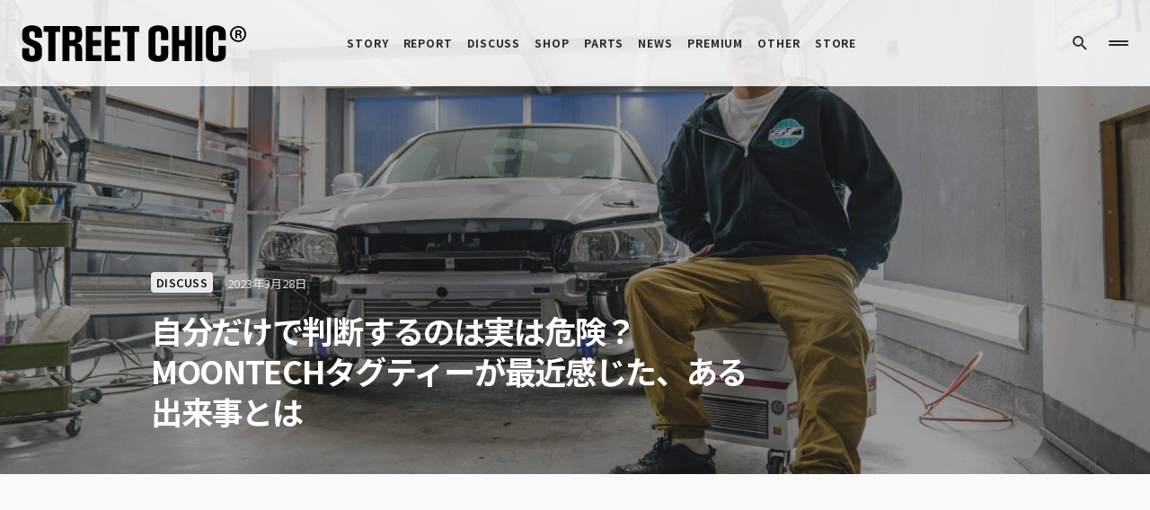

--- FILE ---
content_type: text/html; charset=UTF-8
request_url: https://streetchic.jp/26270/
body_size: 29785
content:
<!doctype html>
<html dir="ltr" lang="ja" prefix="og: https://ogp.me/ns#">
<head>
	<meta charset="UTF-8" />
	<meta name="viewport" content="width=device-width, initial-scale=1" />
	<link rel="profile" href="https://gmpg.org/xfn/11" />
	<title>自分だけで判断するのは実は危険？MOONTECHタグティーが最近感じた、ある出来事とは - STREETCHIC</title>

		<!-- All in One SEO 4.6.0 - aioseo.com -->
		<meta name="description" content="ーーー 964の取材に続いて対談なんだけど、何を題材にしようかまるで考えてなくて（笑）。タグティー：ちょっとね、言いたい事があって、先に言っていい？ ーーー どうぞ、どうぞ。タグティー：あの、最近、お客さんからよく言われるんですけど。カッコいい車にしたいと言われることがやっぱ多くて。 ーーー うんうん。そらそうでしょ。タグティー：でも、カッコいい車イコール、SNSでバズってるからカッコいい車って言うわけでは意外となかったりする。 ーーー あぁ！それはある。タグティー：あと、海外の車って話題になる事多くて。海外の車とかって日本にない部品付いてたり、日本にないボディの色だったりとか、雰囲気だったりする。で、そういう車がカッコいいって信じちゃうんだけど。実はけっこうそうじゃなかったりもする。 ーーー なるほど。写真で言うと背景とか空気感も日本と海外では違ったりするし、日本よりもアートな物が良しとされる傾向にあるからね。インスタとかは特に。タグティー：で、そういうのを自分だけでカッコいいって判断するんじゃなくて、周りの先輩から聞いてみたり、実際に日本のイベントに行ってみて肌で感じないと分からなかったりすると思う。やっぱSNSとかの画面越しだけだと細かい部分が見えなかったりとか、色が画面越しで変わってたりとかするし。人に聞く、色んな人に聞くっていうのが実は大切かもしれない。 ーーー ネットばっかしてたら駄目って話？タグティー：ハハハ。まー、そういうこと（笑）。 ーーー まぁ、車遊びを始めたばかりの人とか今の時代そうなるよね。でも、周りに車好きが少ないっていう事情もあるかもね。タグティー：そうかも。でも、イベントとかに行くようになると、そこにコミュニティがあるのに、SNSだけの閉鎖的空間だと楽しいカーライフもできないから。 やっぱりイベントに積極的に参加したりとか、イベントの出てるユーザーと直接話してみたりとかっていう人とコミュニケーションをしていくのが大事。それをよくお客さんには言ってますね。 ーーー そういうのって、MOONTECHがオープンした頃から変わってる？タグティー：わりと。SNS主体になってる。 ーーー ネット主体になると、過激な物とか目立ったもん勝ちみたいな風潮になってしまうよね。タグティー：海外のバスってる車って、めちゃくちゃハイキャンバーな車だったりとか、色だったりとか。そういうのって刺激がデカイから。 でも、ここ日本だし、実用性もそこなっちゃう可能性も出てくる。そういうのもやっぱり人に聞いたりとか信頼できるショップさんに聞いたりとかっていうのが、長く車と付き合っていくためには必要だったりすると思う。 ーーー 激しい仕様にして不便ですぐに飽きてしまうってやつね。タグティー：そうなんですよ。俺としてはそういうのなくしたい。だからこそエアサスの選択肢っていうのもある。詳しくはURLに飛んでもらえれば（笑）。https://www.ploom-suspension.com/ ーーー めちゃくちゃ宣伝してくるやん。タグティー：そうそう。ハハハ。完璧でしょ？今の宣伝の仕方（笑）。 ーーー それって現場に出るにはどういうところがいいんだろう?身近なところでいうと、ミーティング?タグティー：うん、あとはイベント行ってみる。 ーーー どういうイベントがおすすめ？タグティー：フェンダリスト、WEKFEST、スタンスネーション、FIXWELLかな。ジャンルが割と分かれてるし。自分がどういう方向性にしたいかっていうところを含めると、それに合わせたイベントを見に行くべきだとは思うけど。そこで得るものは絶対ある。 フェンダリスト2021に出展したコルベットのV8を積んだE36 ーーー 現場に行って見て確認する事が大事よね。カッコいい車造る人は細かい部分まで見て勉強してるし。ショーカーと普通のカスタムとの違いもあるよね。タグティー：だから、僕も自分の活動として色んな世界の車を見るために、毎年SEMA SHOWっていうアメリカンショーに行ったりとかしてますけど、やっぱ目で見て、肌で感じたカッコいい車って、意外と見えない部分の努力だったり加工がしてあったりするし、パッと写真だけで見て、カッコいいからこれにしたいっていうのは実は微妙だったり、現実的じゃなかったりする。 ちゃんと肌で感じるっていうのが、カッコいい車を造るのに大切だし、さらにカーライフを楽しくやっていくのも、人との交流が実は楽しい事だっていうのを知ってもらいたい。 ーーー 車造るにしてもネットだけ見ていきなり大金かけてやるより、イベントとか行って下調べしたほうがいいよね。タグティー：そのほうが失敗しないと思う。だし、カッコいい自分の理想像に近づけることができるかもしれない。カッコいいってやっぱり十人十色だし。 ーーー タグティー色々車見てるでしょ？お店でも見るし。いまだにイベント行って車見る?タグティー：もちろん。僕はどのイベントも全台見てます。それは、車が好きだからっていうのもあるし、最近のユーザーの向かっている方向性っていうのも気になるので、全台数、僕は見てます。出展しながらも。 ーーー じゃあ、カッコいい車とは？実際に現場で見てもカッコいいし、ネットに出してもカッコいいって感じ？タグティー：も、そうだし。自分の中の正解を確立する事が大切。ショーを見に行ってね。表面上だけじゃなく。 ーーー これは綺麗に落としてきたなー（笑）。定義って言うと大袈裟だけど、本当にカッコいい車とは、そういう事ね。タグティー：うん（笑）。あと、もう一つある。これはちょっと聞こえ方によってはトゲあるようになっちゃうけど…。 ーーー ほう。というと。タグティー：最近、色んな部品が簡単にネットで買えちゃうじゃないですか？手に入れやすくなった環境ゆえに、付けられないのに買っちゃったり、取付が正確じゃなくてトラブルっていうのが、あとを立たない。本当に。 ーーー それ、色々なお店で言ってるよね。適合とかよく見ずに買っちゃって付けちゃうとか、ショップに持ち込みで何とか付けてほしいとか。あとは、パーツ単体ではカッコいいんだけど、いざ取り付けてみたらアラ？みたいな。タグティー：そう。付かないパーツとか素悪な製品を付けてしまってとか。工賃とかパーツ代が結局損しちゃうパターン。すごく無駄な遠回りをするっていうのが、あとを立たないです。絶対もったいない。 ーーー ネットで買うって実は判断難しいよね。自分で色々調べたり、測ったりできる玄人な人ならいいけど、意外とそういうの大変よね。重要部品は信頼のあるショップで買ったほうがいいと思う。タグティー：それもそうだし、ある程度、誰か知識のある人に相談したほうがいいと思う。買う前に。とにかく自分だけの判断で動かないと。高い商品買って実は付かないとか付けてみたら変とかもあるし。 ーーー じゃあ、ネットで便利な世の中だけど、現場で目を養って、信頼できる人に相談して意見を聞きながらやったほうがカッコいい車も造れるし、遠回りしないって事ね。タグティー：ですね。" />
		<meta name="robots" content="max-image-preview:large" />
		<link rel="canonical" href="https://streetchic.jp/26270/" />
		<meta name="generator" content="All in One SEO (AIOSEO) 4.6.0" />
		<meta property="og:locale" content="ja_JP" />
		<meta property="og:site_name" content="STREETCHIC - カスタムカー、チューニングカー総合マガジン" />
		<meta property="og:type" content="article" />
		<meta property="og:title" content="自分だけで判断するのは実は危険？MOONTECHタグティーが最近感じた、ある出来事とは - STREETCHIC" />
		<meta property="og:description" content="ーーー 964の取材に続いて対談なんだけど、何を題材にしようかまるで考えてなくて（笑）。タグティー：ちょっとね、言いたい事があって、先に言っていい？ ーーー どうぞ、どうぞ。タグティー：あの、最近、お客さんからよく言われるんですけど。カッコいい車にしたいと言われることがやっぱ多くて。 ーーー うんうん。そらそうでしょ。タグティー：でも、カッコいい車イコール、SNSでバズってるからカッコいい車って言うわけでは意外となかったりする。 ーーー あぁ！それはある。タグティー：あと、海外の車って話題になる事多くて。海外の車とかって日本にない部品付いてたり、日本にないボディの色だったりとか、雰囲気だったりする。で、そういう車がカッコいいって信じちゃうんだけど。実はけっこうそうじゃなかったりもする。 ーーー なるほど。写真で言うと背景とか空気感も日本と海外では違ったりするし、日本よりもアートな物が良しとされる傾向にあるからね。インスタとかは特に。タグティー：で、そういうのを自分だけでカッコいいって判断するんじゃなくて、周りの先輩から聞いてみたり、実際に日本のイベントに行ってみて肌で感じないと分からなかったりすると思う。やっぱSNSとかの画面越しだけだと細かい部分が見えなかったりとか、色が画面越しで変わってたりとかするし。人に聞く、色んな人に聞くっていうのが実は大切かもしれない。 ーーー ネットばっかしてたら駄目って話？タグティー：ハハハ。まー、そういうこと（笑）。 ーーー まぁ、車遊びを始めたばかりの人とか今の時代そうなるよね。でも、周りに車好きが少ないっていう事情もあるかもね。タグティー：そうかも。でも、イベントとかに行くようになると、そこにコミュニティがあるのに、SNSだけの閉鎖的空間だと楽しいカーライフもできないから。 やっぱりイベントに積極的に参加したりとか、イベントの出てるユーザーと直接話してみたりとかっていう人とコミュニケーションをしていくのが大事。それをよくお客さんには言ってますね。 ーーー そういうのって、MOONTECHがオープンした頃から変わってる？タグティー：わりと。SNS主体になってる。 ーーー ネット主体になると、過激な物とか目立ったもん勝ちみたいな風潮になってしまうよね。タグティー：海外のバスってる車って、めちゃくちゃハイキャンバーな車だったりとか、色だったりとか。そういうのって刺激がデカイから。 でも、ここ日本だし、実用性もそこなっちゃう可能性も出てくる。そういうのもやっぱり人に聞いたりとか信頼できるショップさんに聞いたりとかっていうのが、長く車と付き合っていくためには必要だったりすると思う。 ーーー 激しい仕様にして不便ですぐに飽きてしまうってやつね。タグティー：そうなんですよ。俺としてはそういうのなくしたい。だからこそエアサスの選択肢っていうのもある。詳しくはURLに飛んでもらえれば（笑）。https://www.ploom-suspension.com/ ーーー めちゃくちゃ宣伝してくるやん。タグティー：そうそう。ハハハ。完璧でしょ？今の宣伝の仕方（笑）。 ーーー それって現場に出るにはどういうところがいいんだろう?身近なところでいうと、ミーティング?タグティー：うん、あとはイベント行ってみる。 ーーー どういうイベントがおすすめ？タグティー：フェンダリスト、WEKFEST、スタンスネーション、FIXWELLかな。ジャンルが割と分かれてるし。自分がどういう方向性にしたいかっていうところを含めると、それに合わせたイベントを見に行くべきだとは思うけど。そこで得るものは絶対ある。 フェンダリスト2021に出展したコルベットのV8を積んだE36 ーーー 現場に行って見て確認する事が大事よね。カッコいい車造る人は細かい部分まで見て勉強してるし。ショーカーと普通のカスタムとの違いもあるよね。タグティー：だから、僕も自分の活動として色んな世界の車を見るために、毎年SEMA SHOWっていうアメリカンショーに行ったりとかしてますけど、やっぱ目で見て、肌で感じたカッコいい車って、意外と見えない部分の努力だったり加工がしてあったりするし、パッと写真だけで見て、カッコいいからこれにしたいっていうのは実は微妙だったり、現実的じゃなかったりする。 ちゃんと肌で感じるっていうのが、カッコいい車を造るのに大切だし、さらにカーライフを楽しくやっていくのも、人との交流が実は楽しい事だっていうのを知ってもらいたい。 ーーー 車造るにしてもネットだけ見ていきなり大金かけてやるより、イベントとか行って下調べしたほうがいいよね。タグティー：そのほうが失敗しないと思う。だし、カッコいい自分の理想像に近づけることができるかもしれない。カッコいいってやっぱり十人十色だし。 ーーー タグティー色々車見てるでしょ？お店でも見るし。いまだにイベント行って車見る?タグティー：もちろん。僕はどのイベントも全台見てます。それは、車が好きだからっていうのもあるし、最近のユーザーの向かっている方向性っていうのも気になるので、全台数、僕は見てます。出展しながらも。 ーーー じゃあ、カッコいい車とは？実際に現場で見てもカッコいいし、ネットに出してもカッコいいって感じ？タグティー：も、そうだし。自分の中の正解を確立する事が大切。ショーを見に行ってね。表面上だけじゃなく。 ーーー これは綺麗に落としてきたなー（笑）。定義って言うと大袈裟だけど、本当にカッコいい車とは、そういう事ね。タグティー：うん（笑）。あと、もう一つある。これはちょっと聞こえ方によってはトゲあるようになっちゃうけど…。 ーーー ほう。というと。タグティー：最近、色んな部品が簡単にネットで買えちゃうじゃないですか？手に入れやすくなった環境ゆえに、付けられないのに買っちゃったり、取付が正確じゃなくてトラブルっていうのが、あとを立たない。本当に。 ーーー それ、色々なお店で言ってるよね。適合とかよく見ずに買っちゃって付けちゃうとか、ショップに持ち込みで何とか付けてほしいとか。あとは、パーツ単体ではカッコいいんだけど、いざ取り付けてみたらアラ？みたいな。タグティー：そう。付かないパーツとか素悪な製品を付けてしまってとか。工賃とかパーツ代が結局損しちゃうパターン。すごく無駄な遠回りをするっていうのが、あとを立たないです。絶対もったいない。 ーーー ネットで買うって実は判断難しいよね。自分で色々調べたり、測ったりできる玄人な人ならいいけど、意外とそういうの大変よね。重要部品は信頼のあるショップで買ったほうがいいと思う。タグティー：それもそうだし、ある程度、誰か知識のある人に相談したほうがいいと思う。買う前に。とにかく自分だけの判断で動かないと。高い商品買って実は付かないとか付けてみたら変とかもあるし。 ーーー じゃあ、ネットで便利な世の中だけど、現場で目を養って、信頼できる人に相談して意見を聞きながらやったほうがカッコいい車も造れるし、遠回りしないって事ね。タグティー：ですね。" />
		<meta property="og:url" content="https://streetchic.jp/26270/" />
		<meta property="og:image" content="https://streetchic.jp/wp-content/uploads/2023/03/SCP02283.jpg" />
		<meta property="og:image:secure_url" content="https://streetchic.jp/wp-content/uploads/2023/03/SCP02283.jpg" />
		<meta property="og:image:width" content="1500" />
		<meta property="og:image:height" content="1000" />
		<meta property="article:published_time" content="2023-03-28T08:10:49+00:00" />
		<meta property="article:modified_time" content="2023-04-19T11:40:34+00:00" />
		<meta property="article:publisher" content="https://www.facebook.com/streetchic.jp/" />
		<meta name="twitter:card" content="summary_large_image" />
		<meta name="twitter:site" content="@streetchic_jp" />
		<meta name="twitter:title" content="自分だけで判断するのは実は危険？MOONTECHタグティーが最近感じた、ある出来事とは - STREETCHIC" />
		<meta name="twitter:description" content="ーーー 964の取材に続いて対談なんだけど、何を題材にしようかまるで考えてなくて（笑）。タグティー：ちょっとね、言いたい事があって、先に言っていい？ ーーー どうぞ、どうぞ。タグティー：あの、最近、お客さんからよく言われるんですけど。カッコいい車にしたいと言われることがやっぱ多くて。 ーーー うんうん。そらそうでしょ。タグティー：でも、カッコいい車イコール、SNSでバズってるからカッコいい車って言うわけでは意外となかったりする。 ーーー あぁ！それはある。タグティー：あと、海外の車って話題になる事多くて。海外の車とかって日本にない部品付いてたり、日本にないボディの色だったりとか、雰囲気だったりする。で、そういう車がカッコいいって信じちゃうんだけど。実はけっこうそうじゃなかったりもする。 ーーー なるほど。写真で言うと背景とか空気感も日本と海外では違ったりするし、日本よりもアートな物が良しとされる傾向にあるからね。インスタとかは特に。タグティー：で、そういうのを自分だけでカッコいいって判断するんじゃなくて、周りの先輩から聞いてみたり、実際に日本のイベントに行ってみて肌で感じないと分からなかったりすると思う。やっぱSNSとかの画面越しだけだと細かい部分が見えなかったりとか、色が画面越しで変わってたりとかするし。人に聞く、色んな人に聞くっていうのが実は大切かもしれない。 ーーー ネットばっかしてたら駄目って話？タグティー：ハハハ。まー、そういうこと（笑）。 ーーー まぁ、車遊びを始めたばかりの人とか今の時代そうなるよね。でも、周りに車好きが少ないっていう事情もあるかもね。タグティー：そうかも。でも、イベントとかに行くようになると、そこにコミュニティがあるのに、SNSだけの閉鎖的空間だと楽しいカーライフもできないから。 やっぱりイベントに積極的に参加したりとか、イベントの出てるユーザーと直接話してみたりとかっていう人とコミュニケーションをしていくのが大事。それをよくお客さんには言ってますね。 ーーー そういうのって、MOONTECHがオープンした頃から変わってる？タグティー：わりと。SNS主体になってる。 ーーー ネット主体になると、過激な物とか目立ったもん勝ちみたいな風潮になってしまうよね。タグティー：海外のバスってる車って、めちゃくちゃハイキャンバーな車だったりとか、色だったりとか。そういうのって刺激がデカイから。 でも、ここ日本だし、実用性もそこなっちゃう可能性も出てくる。そういうのもやっぱり人に聞いたりとか信頼できるショップさんに聞いたりとかっていうのが、長く車と付き合っていくためには必要だったりすると思う。 ーーー 激しい仕様にして不便ですぐに飽きてしまうってやつね。タグティー：そうなんですよ。俺としてはそういうのなくしたい。だからこそエアサスの選択肢っていうのもある。詳しくはURLに飛んでもらえれば（笑）。https://www.ploom-suspension.com/ ーーー めちゃくちゃ宣伝してくるやん。タグティー：そうそう。ハハハ。完璧でしょ？今の宣伝の仕方（笑）。 ーーー それって現場に出るにはどういうところがいいんだろう?身近なところでいうと、ミーティング?タグティー：うん、あとはイベント行ってみる。 ーーー どういうイベントがおすすめ？タグティー：フェンダリスト、WEKFEST、スタンスネーション、FIXWELLかな。ジャンルが割と分かれてるし。自分がどういう方向性にしたいかっていうところを含めると、それに合わせたイベントを見に行くべきだとは思うけど。そこで得るものは絶対ある。 フェンダリスト2021に出展したコルベットのV8を積んだE36 ーーー 現場に行って見て確認する事が大事よね。カッコいい車造る人は細かい部分まで見て勉強してるし。ショーカーと普通のカスタムとの違いもあるよね。タグティー：だから、僕も自分の活動として色んな世界の車を見るために、毎年SEMA SHOWっていうアメリカンショーに行ったりとかしてますけど、やっぱ目で見て、肌で感じたカッコいい車って、意外と見えない部分の努力だったり加工がしてあったりするし、パッと写真だけで見て、カッコいいからこれにしたいっていうのは実は微妙だったり、現実的じゃなかったりする。 ちゃんと肌で感じるっていうのが、カッコいい車を造るのに大切だし、さらにカーライフを楽しくやっていくのも、人との交流が実は楽しい事だっていうのを知ってもらいたい。 ーーー 車造るにしてもネットだけ見ていきなり大金かけてやるより、イベントとか行って下調べしたほうがいいよね。タグティー：そのほうが失敗しないと思う。だし、カッコいい自分の理想像に近づけることができるかもしれない。カッコいいってやっぱり十人十色だし。 ーーー タグティー色々車見てるでしょ？お店でも見るし。いまだにイベント行って車見る?タグティー：もちろん。僕はどのイベントも全台見てます。それは、車が好きだからっていうのもあるし、最近のユーザーの向かっている方向性っていうのも気になるので、全台数、僕は見てます。出展しながらも。 ーーー じゃあ、カッコいい車とは？実際に現場で見てもカッコいいし、ネットに出してもカッコいいって感じ？タグティー：も、そうだし。自分の中の正解を確立する事が大切。ショーを見に行ってね。表面上だけじゃなく。 ーーー これは綺麗に落としてきたなー（笑）。定義って言うと大袈裟だけど、本当にカッコいい車とは、そういう事ね。タグティー：うん（笑）。あと、もう一つある。これはちょっと聞こえ方によってはトゲあるようになっちゃうけど…。 ーーー ほう。というと。タグティー：最近、色んな部品が簡単にネットで買えちゃうじゃないですか？手に入れやすくなった環境ゆえに、付けられないのに買っちゃったり、取付が正確じゃなくてトラブルっていうのが、あとを立たない。本当に。 ーーー それ、色々なお店で言ってるよね。適合とかよく見ずに買っちゃって付けちゃうとか、ショップに持ち込みで何とか付けてほしいとか。あとは、パーツ単体ではカッコいいんだけど、いざ取り付けてみたらアラ？みたいな。タグティー：そう。付かないパーツとか素悪な製品を付けてしまってとか。工賃とかパーツ代が結局損しちゃうパターン。すごく無駄な遠回りをするっていうのが、あとを立たないです。絶対もったいない。 ーーー ネットで買うって実は判断難しいよね。自分で色々調べたり、測ったりできる玄人な人ならいいけど、意外とそういうの大変よね。重要部品は信頼のあるショップで買ったほうがいいと思う。タグティー：それもそうだし、ある程度、誰か知識のある人に相談したほうがいいと思う。買う前に。とにかく自分だけの判断で動かないと。高い商品買って実は付かないとか付けてみたら変とかもあるし。 ーーー じゃあ、ネットで便利な世の中だけど、現場で目を養って、信頼できる人に相談して意見を聞きながらやったほうがカッコいい車も造れるし、遠回りしないって事ね。タグティー：ですね。" />
		<meta name="twitter:creator" content="@streetchic_jp" />
		<meta name="twitter:image" content="https://streetchic.jp/wp-content/uploads/2023/03/SCP02283.jpg" />
		<meta name="twitter:label1" content="Written by" />
		<meta name="twitter:data1" content="Maruyama" />
		<script type="application/ld+json" class="aioseo-schema">
			{"@context":"https:\/\/schema.org","@graph":[{"@type":"BlogPosting","@id":"https:\/\/streetchic.jp\/26270\/#blogposting","name":"\u81ea\u5206\u3060\u3051\u3067\u5224\u65ad\u3059\u308b\u306e\u306f\u5b9f\u306f\u5371\u967a\uff1fMOONTECH\u30bf\u30b0\u30c6\u30a3\u30fc\u304c\u6700\u8fd1\u611f\u3058\u305f\u3001\u3042\u308b\u51fa\u6765\u4e8b\u3068\u306f - STREETCHIC","headline":"\u81ea\u5206\u3060\u3051\u3067\u5224\u65ad\u3059\u308b\u306e\u306f\u5b9f\u306f\u5371\u967a\uff1fMOONTECH\u30bf\u30b0\u30c6\u30a3\u30fc\u304c\u6700\u8fd1\u611f\u3058\u305f\u3001\u3042\u308b\u51fa\u6765\u4e8b\u3068\u306f","author":{"@id":"https:\/\/streetchic.jp\/author\/maruyama\/#author"},"publisher":{"@id":"https:\/\/streetchic.jp\/#organization"},"image":{"@type":"ImageObject","url":"https:\/\/streetchic.jp\/wp-content\/uploads\/2023\/03\/SCP02283.jpg","width":1500,"height":1000,"caption":"MOONTECH\u30bf\u30b0\u30c6\u30a3\u30fc\u3068\u306e\u5bfe\u8ac7\u3002"},"datePublished":"2023-03-28T17:10:49+09:00","dateModified":"2023-04-19T20:40:34+09:00","inLanguage":"ja","mainEntityOfPage":{"@id":"https:\/\/streetchic.jp\/26270\/#webpage"},"isPartOf":{"@id":"https:\/\/streetchic.jp\/26270\/#webpage"},"articleSection":"DISCUSS, E36, Fenderist, MOONTECH, RX-7, \u30ab\u30fc\u30b7\u30e7\u30fc, \u30bf\u30b0\u30c6\u30a3\u30fc, \u30d5\u30a7\u30f3\u30c0\u30ea\u30b9\u30c8"},{"@type":"BreadcrumbList","@id":"https:\/\/streetchic.jp\/26270\/#breadcrumblist","itemListElement":[{"@type":"ListItem","@id":"https:\/\/streetchic.jp\/#listItem","position":1,"name":"Home"}]},{"@type":"Organization","@id":"https:\/\/streetchic.jp\/#organization","name":"STREETCHIC","url":"https:\/\/streetchic.jp\/","logo":{"@type":"ImageObject","url":"https:\/\/dev.streetchic.jp\/wp-content\/uploads\/2023\/02\/logo@2x.png","@id":"https:\/\/streetchic.jp\/26270\/#organizationLogo"},"image":{"@id":"https:\/\/streetchic.jp\/26270\/#organizationLogo"},"sameAs":["https:\/\/www.facebook.com\/streetchic.jp\/","https:\/\/twitter.com\/streetchic_jp","https:\/\/www.instagram.com\/streetchic_jp\/","https:\/\/www.pinterest.jp\/streetchic_jp\/"]},{"@type":"Person","@id":"https:\/\/streetchic.jp\/author\/maruyama\/#author","url":"https:\/\/streetchic.jp\/author\/maruyama\/","name":"Maruyama","image":{"@type":"ImageObject","@id":"https:\/\/streetchic.jp\/26270\/#authorImage","url":"https:\/\/secure.gravatar.com\/avatar\/df42dcdcec6f53afd162f7b871dac28a?s=96&d=retro&r=g","width":96,"height":96,"caption":"Maruyama"}},{"@type":"WebPage","@id":"https:\/\/streetchic.jp\/26270\/#webpage","url":"https:\/\/streetchic.jp\/26270\/","name":"\u81ea\u5206\u3060\u3051\u3067\u5224\u65ad\u3059\u308b\u306e\u306f\u5b9f\u306f\u5371\u967a\uff1fMOONTECH\u30bf\u30b0\u30c6\u30a3\u30fc\u304c\u6700\u8fd1\u611f\u3058\u305f\u3001\u3042\u308b\u51fa\u6765\u4e8b\u3068\u306f - STREETCHIC","description":"\u30fc\u30fc\u30fc 964\u306e\u53d6\u6750\u306b\u7d9a\u3044\u3066\u5bfe\u8ac7\u306a\u3093\u3060\u3051\u3069\u3001\u4f55\u3092\u984c\u6750\u306b\u3057\u3088\u3046\u304b\u307e\u308b\u3067\u8003\u3048\u3066\u306a\u304f\u3066\uff08\u7b11\uff09\u3002\u30bf\u30b0\u30c6\u30a3\u30fc\uff1a\u3061\u3087\u3063\u3068\u306d\u3001\u8a00\u3044\u305f\u3044\u4e8b\u304c\u3042\u3063\u3066\u3001\u5148\u306b\u8a00\u3063\u3066\u3044\u3044\uff1f \u30fc\u30fc\u30fc \u3069\u3046\u305e\u3001\u3069\u3046\u305e\u3002\u30bf\u30b0\u30c6\u30a3\u30fc\uff1a\u3042\u306e\u3001\u6700\u8fd1\u3001\u304a\u5ba2\u3055\u3093\u304b\u3089\u3088\u304f\u8a00\u308f\u308c\u308b\u3093\u3067\u3059\u3051\u3069\u3002\u30ab\u30c3\u30b3\u3044\u3044\u8eca\u306b\u3057\u305f\u3044\u3068\u8a00\u308f\u308c\u308b\u3053\u3068\u304c\u3084\u3063\u3071\u591a\u304f\u3066\u3002 \u30fc\u30fc\u30fc \u3046\u3093\u3046\u3093\u3002\u305d\u3089\u305d\u3046\u3067\u3057\u3087\u3002\u30bf\u30b0\u30c6\u30a3\u30fc\uff1a\u3067\u3082\u3001\u30ab\u30c3\u30b3\u3044\u3044\u8eca\u30a4\u30b3\u30fc\u30eb\u3001SNS\u3067\u30d0\u30ba\u3063\u3066\u308b\u304b\u3089\u30ab\u30c3\u30b3\u3044\u3044\u8eca\u3063\u3066\u8a00\u3046\u308f\u3051\u3067\u306f\u610f\u5916\u3068\u306a\u304b\u3063\u305f\u308a\u3059\u308b\u3002 \u30fc\u30fc\u30fc \u3042\u3041\uff01\u305d\u308c\u306f\u3042\u308b\u3002\u30bf\u30b0\u30c6\u30a3\u30fc\uff1a\u3042\u3068\u3001\u6d77\u5916\u306e\u8eca\u3063\u3066\u8a71\u984c\u306b\u306a\u308b\u4e8b\u591a\u304f\u3066\u3002\u6d77\u5916\u306e\u8eca\u3068\u304b\u3063\u3066\u65e5\u672c\u306b\u306a\u3044\u90e8\u54c1\u4ed8\u3044\u3066\u305f\u308a\u3001\u65e5\u672c\u306b\u306a\u3044\u30dc\u30c7\u30a3\u306e\u8272\u3060\u3063\u305f\u308a\u3068\u304b\u3001\u96f0\u56f2\u6c17\u3060\u3063\u305f\u308a\u3059\u308b\u3002\u3067\u3001\u305d\u3046\u3044\u3046\u8eca\u304c\u30ab\u30c3\u30b3\u3044\u3044\u3063\u3066\u4fe1\u3058\u3061\u3083\u3046\u3093\u3060\u3051\u3069\u3002\u5b9f\u306f\u3051\u3063\u3053\u3046\u305d\u3046\u3058\u3083\u306a\u304b\u3063\u305f\u308a\u3082\u3059\u308b\u3002 \u30fc\u30fc\u30fc \u306a\u308b\u307b\u3069\u3002\u5199\u771f\u3067\u8a00\u3046\u3068\u80cc\u666f\u3068\u304b\u7a7a\u6c17\u611f\u3082\u65e5\u672c\u3068\u6d77\u5916\u3067\u306f\u9055\u3063\u305f\u308a\u3059\u308b\u3057\u3001\u65e5\u672c\u3088\u308a\u3082\u30a2\u30fc\u30c8\u306a\u7269\u304c\u826f\u3057\u3068\u3055\u308c\u308b\u50be\u5411\u306b\u3042\u308b\u304b\u3089\u306d\u3002\u30a4\u30f3\u30b9\u30bf\u3068\u304b\u306f\u7279\u306b\u3002\u30bf\u30b0\u30c6\u30a3\u30fc\uff1a\u3067\u3001\u305d\u3046\u3044\u3046\u306e\u3092\u81ea\u5206\u3060\u3051\u3067\u30ab\u30c3\u30b3\u3044\u3044\u3063\u3066\u5224\u65ad\u3059\u308b\u3093\u3058\u3083\u306a\u304f\u3066\u3001\u5468\u308a\u306e\u5148\u8f29\u304b\u3089\u805e\u3044\u3066\u307f\u305f\u308a\u3001\u5b9f\u969b\u306b\u65e5\u672c\u306e\u30a4\u30d9\u30f3\u30c8\u306b\u884c\u3063\u3066\u307f\u3066\u808c\u3067\u611f\u3058\u306a\u3044\u3068\u5206\u304b\u3089\u306a\u304b\u3063\u305f\u308a\u3059\u308b\u3068\u601d\u3046\u3002\u3084\u3063\u3071SNS\u3068\u304b\u306e\u753b\u9762\u8d8a\u3057\u3060\u3051\u3060\u3068\u7d30\u304b\u3044\u90e8\u5206\u304c\u898b\u3048\u306a\u304b\u3063\u305f\u308a\u3068\u304b\u3001\u8272\u304c\u753b\u9762\u8d8a\u3057\u3067\u5909\u308f\u3063\u3066\u305f\u308a\u3068\u304b\u3059\u308b\u3057\u3002\u4eba\u306b\u805e\u304f\u3001\u8272\u3093\u306a\u4eba\u306b\u805e\u304f\u3063\u3066\u3044\u3046\u306e\u304c\u5b9f\u306f\u5927\u5207\u304b\u3082\u3057\u308c\u306a\u3044\u3002 \u30fc\u30fc\u30fc \u30cd\u30c3\u30c8\u3070\u3063\u304b\u3057\u3066\u305f\u3089\u99c4\u76ee\u3063\u3066\u8a71\uff1f\u30bf\u30b0\u30c6\u30a3\u30fc\uff1a\u30cf\u30cf\u30cf\u3002\u307e\u30fc\u3001\u305d\u3046\u3044\u3046\u3053\u3068\uff08\u7b11\uff09\u3002 \u30fc\u30fc\u30fc \u307e\u3041\u3001\u8eca\u904a\u3073\u3092\u59cb\u3081\u305f\u3070\u304b\u308a\u306e\u4eba\u3068\u304b\u4eca\u306e\u6642\u4ee3\u305d\u3046\u306a\u308b\u3088\u306d\u3002\u3067\u3082\u3001\u5468\u308a\u306b\u8eca\u597d\u304d\u304c\u5c11\u306a\u3044\u3063\u3066\u3044\u3046\u4e8b\u60c5\u3082\u3042\u308b\u304b\u3082\u306d\u3002\u30bf\u30b0\u30c6\u30a3\u30fc\uff1a\u305d\u3046\u304b\u3082\u3002\u3067\u3082\u3001\u30a4\u30d9\u30f3\u30c8\u3068\u304b\u306b\u884c\u304f\u3088\u3046\u306b\u306a\u308b\u3068\u3001\u305d\u3053\u306b\u30b3\u30df\u30e5\u30cb\u30c6\u30a3\u304c\u3042\u308b\u306e\u306b\u3001SNS\u3060\u3051\u306e\u9589\u9396\u7684\u7a7a\u9593\u3060\u3068\u697d\u3057\u3044\u30ab\u30fc\u30e9\u30a4\u30d5\u3082\u3067\u304d\u306a\u3044\u304b\u3089\u3002 \u3084\u3063\u3071\u308a\u30a4\u30d9\u30f3\u30c8\u306b\u7a4d\u6975\u7684\u306b\u53c2\u52a0\u3057\u305f\u308a\u3068\u304b\u3001\u30a4\u30d9\u30f3\u30c8\u306e\u51fa\u3066\u308b\u30e6\u30fc\u30b6\u30fc\u3068\u76f4\u63a5\u8a71\u3057\u3066\u307f\u305f\u308a\u3068\u304b\u3063\u3066\u3044\u3046\u4eba\u3068\u30b3\u30df\u30e5\u30cb\u30b1\u30fc\u30b7\u30e7\u30f3\u3092\u3057\u3066\u3044\u304f\u306e\u304c\u5927\u4e8b\u3002\u305d\u308c\u3092\u3088\u304f\u304a\u5ba2\u3055\u3093\u306b\u306f\u8a00\u3063\u3066\u307e\u3059\u306d\u3002 \u30fc\u30fc\u30fc \u305d\u3046\u3044\u3046\u306e\u3063\u3066\u3001MOONTECH\u304c\u30aa\u30fc\u30d7\u30f3\u3057\u305f\u9803\u304b\u3089\u5909\u308f\u3063\u3066\u308b\uff1f\u30bf\u30b0\u30c6\u30a3\u30fc\uff1a\u308f\u308a\u3068\u3002SNS\u4e3b\u4f53\u306b\u306a\u3063\u3066\u308b\u3002 \u30fc\u30fc\u30fc \u30cd\u30c3\u30c8\u4e3b\u4f53\u306b\u306a\u308b\u3068\u3001\u904e\u6fc0\u306a\u7269\u3068\u304b\u76ee\u7acb\u3063\u305f\u3082\u3093\u52dd\u3061\u307f\u305f\u3044\u306a\u98a8\u6f6e\u306b\u306a\u3063\u3066\u3057\u307e\u3046\u3088\u306d\u3002\u30bf\u30b0\u30c6\u30a3\u30fc\uff1a\u6d77\u5916\u306e\u30d0\u30b9\u3063\u3066\u308b\u8eca\u3063\u3066\u3001\u3081\u3061\u3083\u304f\u3061\u3083\u30cf\u30a4\u30ad\u30e3\u30f3\u30d0\u30fc\u306a\u8eca\u3060\u3063\u305f\u308a\u3068\u304b\u3001\u8272\u3060\u3063\u305f\u308a\u3068\u304b\u3002\u305d\u3046\u3044\u3046\u306e\u3063\u3066\u523a\u6fc0\u304c\u30c7\u30ab\u30a4\u304b\u3089\u3002 \u3067\u3082\u3001\u3053\u3053\u65e5\u672c\u3060\u3057\u3001\u5b9f\u7528\u6027\u3082\u305d\u3053\u306a\u3063\u3061\u3083\u3046\u53ef\u80fd\u6027\u3082\u51fa\u3066\u304f\u308b\u3002\u305d\u3046\u3044\u3046\u306e\u3082\u3084\u3063\u3071\u308a\u4eba\u306b\u805e\u3044\u305f\u308a\u3068\u304b\u4fe1\u983c\u3067\u304d\u308b\u30b7\u30e7\u30c3\u30d7\u3055\u3093\u306b\u805e\u3044\u305f\u308a\u3068\u304b\u3063\u3066\u3044\u3046\u306e\u304c\u3001\u9577\u304f\u8eca\u3068\u4ed8\u304d\u5408\u3063\u3066\u3044\u304f\u305f\u3081\u306b\u306f\u5fc5\u8981\u3060\u3063\u305f\u308a\u3059\u308b\u3068\u601d\u3046\u3002 \u30fc\u30fc\u30fc \u6fc0\u3057\u3044\u4ed5\u69d8\u306b\u3057\u3066\u4e0d\u4fbf\u3067\u3059\u3050\u306b\u98fd\u304d\u3066\u3057\u307e\u3046\u3063\u3066\u3084\u3064\u306d\u3002\u30bf\u30b0\u30c6\u30a3\u30fc\uff1a\u305d\u3046\u306a\u3093\u3067\u3059\u3088\u3002\u4ffa\u3068\u3057\u3066\u306f\u305d\u3046\u3044\u3046\u306e\u306a\u304f\u3057\u305f\u3044\u3002\u3060\u304b\u3089\u3053\u305d\u30a8\u30a2\u30b5\u30b9\u306e\u9078\u629e\u80a2\u3063\u3066\u3044\u3046\u306e\u3082\u3042\u308b\u3002\u8a73\u3057\u304f\u306fURL\u306b\u98db\u3093\u3067\u3082\u3089\u3048\u308c\u3070\uff08\u7b11\uff09\u3002https:\/\/www.ploom-suspension.com\/ \u30fc\u30fc\u30fc \u3081\u3061\u3083\u304f\u3061\u3083\u5ba3\u4f1d\u3057\u3066\u304f\u308b\u3084\u3093\u3002\u30bf\u30b0\u30c6\u30a3\u30fc\uff1a\u305d\u3046\u305d\u3046\u3002\u30cf\u30cf\u30cf\u3002\u5b8c\u74a7\u3067\u3057\u3087\uff1f\u4eca\u306e\u5ba3\u4f1d\u306e\u4ed5\u65b9\uff08\u7b11\uff09\u3002 \u30fc\u30fc\u30fc \u305d\u308c\u3063\u3066\u73fe\u5834\u306b\u51fa\u308b\u306b\u306f\u3069\u3046\u3044\u3046\u3068\u3053\u308d\u304c\u3044\u3044\u3093\u3060\u308d\u3046?\u8eab\u8fd1\u306a\u3068\u3053\u308d\u3067\u3044\u3046\u3068\u3001\u30df\u30fc\u30c6\u30a3\u30f3\u30b0?\u30bf\u30b0\u30c6\u30a3\u30fc\uff1a\u3046\u3093\u3001\u3042\u3068\u306f\u30a4\u30d9\u30f3\u30c8\u884c\u3063\u3066\u307f\u308b\u3002 \u30fc\u30fc\u30fc \u3069\u3046\u3044\u3046\u30a4\u30d9\u30f3\u30c8\u304c\u304a\u3059\u3059\u3081\uff1f\u30bf\u30b0\u30c6\u30a3\u30fc\uff1a\u30d5\u30a7\u30f3\u30c0\u30ea\u30b9\u30c8\u3001WEKFEST\u3001\u30b9\u30bf\u30f3\u30b9\u30cd\u30fc\u30b7\u30e7\u30f3\u3001FIXWELL\u304b\u306a\u3002\u30b8\u30e3\u30f3\u30eb\u304c\u5272\u3068\u5206\u304b\u308c\u3066\u308b\u3057\u3002\u81ea\u5206\u304c\u3069\u3046\u3044\u3046\u65b9\u5411\u6027\u306b\u3057\u305f\u3044\u304b\u3063\u3066\u3044\u3046\u3068\u3053\u308d\u3092\u542b\u3081\u308b\u3068\u3001\u305d\u308c\u306b\u5408\u308f\u305b\u305f\u30a4\u30d9\u30f3\u30c8\u3092\u898b\u306b\u884c\u304f\u3079\u304d\u3060\u3068\u306f\u601d\u3046\u3051\u3069\u3002\u305d\u3053\u3067\u5f97\u308b\u3082\u306e\u306f\u7d76\u5bfe\u3042\u308b\u3002 \u30d5\u30a7\u30f3\u30c0\u30ea\u30b9\u30c82021\u306b\u51fa\u5c55\u3057\u305f\u30b3\u30eb\u30d9\u30c3\u30c8\u306eV8\u3092\u7a4d\u3093\u3060E36 \u30fc\u30fc\u30fc \u73fe\u5834\u306b\u884c\u3063\u3066\u898b\u3066\u78ba\u8a8d\u3059\u308b\u4e8b\u304c\u5927\u4e8b\u3088\u306d\u3002\u30ab\u30c3\u30b3\u3044\u3044\u8eca\u9020\u308b\u4eba\u306f\u7d30\u304b\u3044\u90e8\u5206\u307e\u3067\u898b\u3066\u52c9\u5f37\u3057\u3066\u308b\u3057\u3002\u30b7\u30e7\u30fc\u30ab\u30fc\u3068\u666e\u901a\u306e\u30ab\u30b9\u30bf\u30e0\u3068\u306e\u9055\u3044\u3082\u3042\u308b\u3088\u306d\u3002\u30bf\u30b0\u30c6\u30a3\u30fc\uff1a\u3060\u304b\u3089\u3001\u50d5\u3082\u81ea\u5206\u306e\u6d3b\u52d5\u3068\u3057\u3066\u8272\u3093\u306a\u4e16\u754c\u306e\u8eca\u3092\u898b\u308b\u305f\u3081\u306b\u3001\u6bce\u5e74SEMA SHOW\u3063\u3066\u3044\u3046\u30a2\u30e1\u30ea\u30ab\u30f3\u30b7\u30e7\u30fc\u306b\u884c\u3063\u305f\u308a\u3068\u304b\u3057\u3066\u307e\u3059\u3051\u3069\u3001\u3084\u3063\u3071\u76ee\u3067\u898b\u3066\u3001\u808c\u3067\u611f\u3058\u305f\u30ab\u30c3\u30b3\u3044\u3044\u8eca\u3063\u3066\u3001\u610f\u5916\u3068\u898b\u3048\u306a\u3044\u90e8\u5206\u306e\u52aa\u529b\u3060\u3063\u305f\u308a\u52a0\u5de5\u304c\u3057\u3066\u3042\u3063\u305f\u308a\u3059\u308b\u3057\u3001\u30d1\u30c3\u3068\u5199\u771f\u3060\u3051\u3067\u898b\u3066\u3001\u30ab\u30c3\u30b3\u3044\u3044\u304b\u3089\u3053\u308c\u306b\u3057\u305f\u3044\u3063\u3066\u3044\u3046\u306e\u306f\u5b9f\u306f\u5fae\u5999\u3060\u3063\u305f\u308a\u3001\u73fe\u5b9f\u7684\u3058\u3083\u306a\u304b\u3063\u305f\u308a\u3059\u308b\u3002 \u3061\u3083\u3093\u3068\u808c\u3067\u611f\u3058\u308b\u3063\u3066\u3044\u3046\u306e\u304c\u3001\u30ab\u30c3\u30b3\u3044\u3044\u8eca\u3092\u9020\u308b\u306e\u306b\u5927\u5207\u3060\u3057\u3001\u3055\u3089\u306b\u30ab\u30fc\u30e9\u30a4\u30d5\u3092\u697d\u3057\u304f\u3084\u3063\u3066\u3044\u304f\u306e\u3082\u3001\u4eba\u3068\u306e\u4ea4\u6d41\u304c\u5b9f\u306f\u697d\u3057\u3044\u4e8b\u3060\u3063\u3066\u3044\u3046\u306e\u3092\u77e5\u3063\u3066\u3082\u3089\u3044\u305f\u3044\u3002 \u30fc\u30fc\u30fc \u8eca\u9020\u308b\u306b\u3057\u3066\u3082\u30cd\u30c3\u30c8\u3060\u3051\u898b\u3066\u3044\u304d\u306a\u308a\u5927\u91d1\u304b\u3051\u3066\u3084\u308b\u3088\u308a\u3001\u30a4\u30d9\u30f3\u30c8\u3068\u304b\u884c\u3063\u3066\u4e0b\u8abf\u3079\u3057\u305f\u307b\u3046\u304c\u3044\u3044\u3088\u306d\u3002\u30bf\u30b0\u30c6\u30a3\u30fc\uff1a\u305d\u306e\u307b\u3046\u304c\u5931\u6557\u3057\u306a\u3044\u3068\u601d\u3046\u3002\u3060\u3057\u3001\u30ab\u30c3\u30b3\u3044\u3044\u81ea\u5206\u306e\u7406\u60f3\u50cf\u306b\u8fd1\u3065\u3051\u308b\u3053\u3068\u304c\u3067\u304d\u308b\u304b\u3082\u3057\u308c\u306a\u3044\u3002\u30ab\u30c3\u30b3\u3044\u3044\u3063\u3066\u3084\u3063\u3071\u308a\u5341\u4eba\u5341\u8272\u3060\u3057\u3002 \u30fc\u30fc\u30fc \u30bf\u30b0\u30c6\u30a3\u30fc\u8272\u3005\u8eca\u898b\u3066\u308b\u3067\u3057\u3087\uff1f\u304a\u5e97\u3067\u3082\u898b\u308b\u3057\u3002\u3044\u307e\u3060\u306b\u30a4\u30d9\u30f3\u30c8\u884c\u3063\u3066\u8eca\u898b\u308b?\u30bf\u30b0\u30c6\u30a3\u30fc\uff1a\u3082\u3061\u308d\u3093\u3002\u50d5\u306f\u3069\u306e\u30a4\u30d9\u30f3\u30c8\u3082\u5168\u53f0\u898b\u3066\u307e\u3059\u3002\u305d\u308c\u306f\u3001\u8eca\u304c\u597d\u304d\u3060\u304b\u3089\u3063\u3066\u3044\u3046\u306e\u3082\u3042\u308b\u3057\u3001\u6700\u8fd1\u306e\u30e6\u30fc\u30b6\u30fc\u306e\u5411\u304b\u3063\u3066\u3044\u308b\u65b9\u5411\u6027\u3063\u3066\u3044\u3046\u306e\u3082\u6c17\u306b\u306a\u308b\u306e\u3067\u3001\u5168\u53f0\u6570\u3001\u50d5\u306f\u898b\u3066\u307e\u3059\u3002\u51fa\u5c55\u3057\u306a\u304c\u3089\u3082\u3002 \u30fc\u30fc\u30fc \u3058\u3083\u3042\u3001\u30ab\u30c3\u30b3\u3044\u3044\u8eca\u3068\u306f\uff1f\u5b9f\u969b\u306b\u73fe\u5834\u3067\u898b\u3066\u3082\u30ab\u30c3\u30b3\u3044\u3044\u3057\u3001\u30cd\u30c3\u30c8\u306b\u51fa\u3057\u3066\u3082\u30ab\u30c3\u30b3\u3044\u3044\u3063\u3066\u611f\u3058\uff1f\u30bf\u30b0\u30c6\u30a3\u30fc\uff1a\u3082\u3001\u305d\u3046\u3060\u3057\u3002\u81ea\u5206\u306e\u4e2d\u306e\u6b63\u89e3\u3092\u78ba\u7acb\u3059\u308b\u4e8b\u304c\u5927\u5207\u3002\u30b7\u30e7\u30fc\u3092\u898b\u306b\u884c\u3063\u3066\u306d\u3002\u8868\u9762\u4e0a\u3060\u3051\u3058\u3083\u306a\u304f\u3002 \u30fc\u30fc\u30fc \u3053\u308c\u306f\u7dba\u9e97\u306b\u843d\u3068\u3057\u3066\u304d\u305f\u306a\u30fc\uff08\u7b11\uff09\u3002\u5b9a\u7fa9\u3063\u3066\u8a00\u3046\u3068\u5927\u8888\u88df\u3060\u3051\u3069\u3001\u672c\u5f53\u306b\u30ab\u30c3\u30b3\u3044\u3044\u8eca\u3068\u306f\u3001\u305d\u3046\u3044\u3046\u4e8b\u306d\u3002\u30bf\u30b0\u30c6\u30a3\u30fc\uff1a\u3046\u3093\uff08\u7b11\uff09\u3002\u3042\u3068\u3001\u3082\u3046\u4e00\u3064\u3042\u308b\u3002\u3053\u308c\u306f\u3061\u3087\u3063\u3068\u805e\u3053\u3048\u65b9\u306b\u3088\u3063\u3066\u306f\u30c8\u30b2\u3042\u308b\u3088\u3046\u306b\u306a\u3063\u3061\u3083\u3046\u3051\u3069\u2026\u3002 \u30fc\u30fc\u30fc \u307b\u3046\u3002\u3068\u3044\u3046\u3068\u3002\u30bf\u30b0\u30c6\u30a3\u30fc\uff1a\u6700\u8fd1\u3001\u8272\u3093\u306a\u90e8\u54c1\u304c\u7c21\u5358\u306b\u30cd\u30c3\u30c8\u3067\u8cb7\u3048\u3061\u3083\u3046\u3058\u3083\u306a\u3044\u3067\u3059\u304b\uff1f\u624b\u306b\u5165\u308c\u3084\u3059\u304f\u306a\u3063\u305f\u74b0\u5883\u3086\u3048\u306b\u3001\u4ed8\u3051\u3089\u308c\u306a\u3044\u306e\u306b\u8cb7\u3063\u3061\u3083\u3063\u305f\u308a\u3001\u53d6\u4ed8\u304c\u6b63\u78ba\u3058\u3083\u306a\u304f\u3066\u30c8\u30e9\u30d6\u30eb\u3063\u3066\u3044\u3046\u306e\u304c\u3001\u3042\u3068\u3092\u7acb\u305f\u306a\u3044\u3002\u672c\u5f53\u306b\u3002 \u30fc\u30fc\u30fc \u305d\u308c\u3001\u8272\u3005\u306a\u304a\u5e97\u3067\u8a00\u3063\u3066\u308b\u3088\u306d\u3002\u9069\u5408\u3068\u304b\u3088\u304f\u898b\u305a\u306b\u8cb7\u3063\u3061\u3083\u3063\u3066\u4ed8\u3051\u3061\u3083\u3046\u3068\u304b\u3001\u30b7\u30e7\u30c3\u30d7\u306b\u6301\u3061\u8fbc\u307f\u3067\u4f55\u3068\u304b\u4ed8\u3051\u3066\u307b\u3057\u3044\u3068\u304b\u3002\u3042\u3068\u306f\u3001\u30d1\u30fc\u30c4\u5358\u4f53\u3067\u306f\u30ab\u30c3\u30b3\u3044\u3044\u3093\u3060\u3051\u3069\u3001\u3044\u3056\u53d6\u308a\u4ed8\u3051\u3066\u307f\u305f\u3089\u30a2\u30e9\uff1f\u307f\u305f\u3044\u306a\u3002\u30bf\u30b0\u30c6\u30a3\u30fc\uff1a\u305d\u3046\u3002\u4ed8\u304b\u306a\u3044\u30d1\u30fc\u30c4\u3068\u304b\u7d20\u60aa\u306a\u88fd\u54c1\u3092\u4ed8\u3051\u3066\u3057\u307e\u3063\u3066\u3068\u304b\u3002\u5de5\u8cc3\u3068\u304b\u30d1\u30fc\u30c4\u4ee3\u304c\u7d50\u5c40\u640d\u3057\u3061\u3083\u3046\u30d1\u30bf\u30fc\u30f3\u3002\u3059\u3054\u304f\u7121\u99c4\u306a\u9060\u56de\u308a\u3092\u3059\u308b\u3063\u3066\u3044\u3046\u306e\u304c\u3001\u3042\u3068\u3092\u7acb\u305f\u306a\u3044\u3067\u3059\u3002\u7d76\u5bfe\u3082\u3063\u305f\u3044\u306a\u3044\u3002 \u30fc\u30fc\u30fc \u30cd\u30c3\u30c8\u3067\u8cb7\u3046\u3063\u3066\u5b9f\u306f\u5224\u65ad\u96e3\u3057\u3044\u3088\u306d\u3002\u81ea\u5206\u3067\u8272\u3005\u8abf\u3079\u305f\u308a\u3001\u6e2c\u3063\u305f\u308a\u3067\u304d\u308b\u7384\u4eba\u306a\u4eba\u306a\u3089\u3044\u3044\u3051\u3069\u3001\u610f\u5916\u3068\u305d\u3046\u3044\u3046\u306e\u5927\u5909\u3088\u306d\u3002\u91cd\u8981\u90e8\u54c1\u306f\u4fe1\u983c\u306e\u3042\u308b\u30b7\u30e7\u30c3\u30d7\u3067\u8cb7\u3063\u305f\u307b\u3046\u304c\u3044\u3044\u3068\u601d\u3046\u3002\u30bf\u30b0\u30c6\u30a3\u30fc\uff1a\u305d\u308c\u3082\u305d\u3046\u3060\u3057\u3001\u3042\u308b\u7a0b\u5ea6\u3001\u8ab0\u304b\u77e5\u8b58\u306e\u3042\u308b\u4eba\u306b\u76f8\u8ac7\u3057\u305f\u307b\u3046\u304c\u3044\u3044\u3068\u601d\u3046\u3002\u8cb7\u3046\u524d\u306b\u3002\u3068\u306b\u304b\u304f\u81ea\u5206\u3060\u3051\u306e\u5224\u65ad\u3067\u52d5\u304b\u306a\u3044\u3068\u3002\u9ad8\u3044\u5546\u54c1\u8cb7\u3063\u3066\u5b9f\u306f\u4ed8\u304b\u306a\u3044\u3068\u304b\u4ed8\u3051\u3066\u307f\u305f\u3089\u5909\u3068\u304b\u3082\u3042\u308b\u3057\u3002 \u30fc\u30fc\u30fc \u3058\u3083\u3042\u3001\u30cd\u30c3\u30c8\u3067\u4fbf\u5229\u306a\u4e16\u306e\u4e2d\u3060\u3051\u3069\u3001\u73fe\u5834\u3067\u76ee\u3092\u990a\u3063\u3066\u3001\u4fe1\u983c\u3067\u304d\u308b\u4eba\u306b\u76f8\u8ac7\u3057\u3066\u610f\u898b\u3092\u805e\u304d\u306a\u304c\u3089\u3084\u3063\u305f\u307b\u3046\u304c\u30ab\u30c3\u30b3\u3044\u3044\u8eca\u3082\u9020\u308c\u308b\u3057\u3001\u9060\u56de\u308a\u3057\u306a\u3044\u3063\u3066\u4e8b\u306d\u3002\u30bf\u30b0\u30c6\u30a3\u30fc\uff1a\u3067\u3059\u306d\u3002","inLanguage":"ja","isPartOf":{"@id":"https:\/\/streetchic.jp\/#website"},"breadcrumb":{"@id":"https:\/\/streetchic.jp\/26270\/#breadcrumblist"},"author":{"@id":"https:\/\/streetchic.jp\/author\/maruyama\/#author"},"creator":{"@id":"https:\/\/streetchic.jp\/author\/maruyama\/#author"},"image":{"@type":"ImageObject","url":"https:\/\/streetchic.jp\/wp-content\/uploads\/2023\/03\/SCP02283.jpg","@id":"https:\/\/streetchic.jp\/26270\/#mainImage","width":1500,"height":1000,"caption":"MOONTECH\u30bf\u30b0\u30c6\u30a3\u30fc\u3068\u306e\u5bfe\u8ac7\u3002"},"primaryImageOfPage":{"@id":"https:\/\/streetchic.jp\/26270\/#mainImage"},"datePublished":"2023-03-28T17:10:49+09:00","dateModified":"2023-04-19T20:40:34+09:00"},{"@type":"WebSite","@id":"https:\/\/streetchic.jp\/#website","url":"https:\/\/streetchic.jp\/","name":"STREETCHIC","alternateName":"\u30ab\u30b9\u30bf\u30e0\u30ab\u30fc\u3001\u30c1\u30e5\u30fc\u30cb\u30f3\u30b0\u30ab\u30fc\u7dcf\u5408\u30de\u30ac\u30b8\u30f3","description":"\u30ab\u30b9\u30bf\u30e0\u30ab\u30fc\u3001\u30c1\u30e5\u30fc\u30cb\u30f3\u30b0\u30ab\u30fc\u7dcf\u5408\u30de\u30ac\u30b8\u30f3","inLanguage":"ja","publisher":{"@id":"https:\/\/streetchic.jp\/#organization"}}]}
		</script>
		<!-- All in One SEO -->

<link href='https://fonts.gstatic.com' crossorigin rel='preconnect' />
			<link rel="preload" href="https://streetchic.jp/wp-content/plugins/canvas/assets/fonts/canvas-icons.woff" as="font" type="font/woff" crossorigin>
			<link rel='stylesheet' id='canvas-css' href='https://streetchic.jp/wp-content/plugins/canvas/assets/css/canvas.css?ver=2.4.0' media='all' />
<link rel='alternate stylesheet' id='powerkit-icons-css' href='https://streetchic.jp/wp-content/plugins/powerkit/assets/fonts/powerkit-icons.woff?ver=2.8.6' as='font' type='font/wof' crossorigin />
<link rel='stylesheet' id='powerkit-css' href='https://streetchic.jp/wp-content/plugins/powerkit/assets/css/powerkit.css?ver=2.8.6' media='all' />
<link rel='stylesheet' id='wp-block-library-css' href='https://streetchic.jp/wp-includes/css/dist/block-library/style.min.css?ver=6.1.1' media='all' />
<link rel='stylesheet' id='canvas-block-alert-style-css' href='https://streetchic.jp/wp-content/plugins/canvas/components/basic-elements/block-alert/block.css?ver=1679563047' media='all' />
<link rel='stylesheet' id='canvas-block-progress-style-css' href='https://streetchic.jp/wp-content/plugins/canvas/components/basic-elements/block-progress/block.css?ver=1679563047' media='all' />
<link rel='stylesheet' id='canvas-block-collapsibles-style-css' href='https://streetchic.jp/wp-content/plugins/canvas/components/basic-elements/block-collapsibles/block.css?ver=1679563047' media='all' />
<link rel='stylesheet' id='canvas-block-tabs-style-css' href='https://streetchic.jp/wp-content/plugins/canvas/components/basic-elements/block-tabs/block.css?ver=1679563047' media='all' />
<link rel='stylesheet' id='canvas-block-section-heading-style-css' href='https://streetchic.jp/wp-content/plugins/canvas/components/basic-elements/block-section-heading/block.css?ver=1679563047' media='all' />
<link rel='stylesheet' id='canvas-block-row-style-css' href='https://streetchic.jp/wp-content/plugins/canvas/components/layout-blocks/block-row/block-row.css?ver=1679563048' media='all' />
<link rel='stylesheet' id='canvas-justified-gallery-block-style-css' href='https://streetchic.jp/wp-content/plugins/canvas/components/justified-gallery/block/block-justified-gallery.css?ver=1679563048' media='all' />
<link rel='stylesheet' id='canvas-slider-gallery-block-style-css' href='https://streetchic.jp/wp-content/plugins/canvas/components/slider-gallery/block/block-slider-gallery.css?ver=1679563048' media='all' />
<link rel='stylesheet' id='canvas-block-posts-sidebar-css' href='https://streetchic.jp/wp-content/plugins/canvas/components/posts/block-posts-sidebar/block-posts-sidebar.css?ver=1679563048' media='all' />
<link rel='stylesheet' id='classic-theme-styles-css' href='https://streetchic.jp/wp-includes/css/classic-themes.min.css?ver=1' media='all' />
<style id='global-styles-inline-css'>
body{--wp--preset--color--black: #000000;--wp--preset--color--cyan-bluish-gray: #abb8c3;--wp--preset--color--white: #FFFFFF;--wp--preset--color--pale-pink: #f78da7;--wp--preset--color--vivid-red: #cf2e2e;--wp--preset--color--luminous-vivid-orange: #ff6900;--wp--preset--color--luminous-vivid-amber: #fcb900;--wp--preset--color--light-green-cyan: #7bdcb5;--wp--preset--color--vivid-green-cyan: #00d084;--wp--preset--color--pale-cyan-blue: #8ed1fc;--wp--preset--color--vivid-cyan-blue: #0693e3;--wp--preset--color--vivid-purple: #9b51e0;--wp--preset--color--blue: #1830cc;--wp--preset--color--green: #03a988;--wp--preset--color--orange: #FFBC49;--wp--preset--color--red: #fb0d48;--wp--preset--color--secondary-bg: #f8f3ee;--wp--preset--color--accent-bg: #ddefe9;--wp--preset--color--secondary: #818181;--wp--preset--color--primary: #292929;--wp--preset--color--gray-50: #f8f9fa;--wp--preset--color--gray-100: #f8f9fb;--wp--preset--color--gray-200: #e9ecef;--wp--preset--color--gray-300: #dee2e6;--wp--preset--gradient--vivid-cyan-blue-to-vivid-purple: linear-gradient(135deg,rgba(6,147,227,1) 0%,rgb(155,81,224) 100%);--wp--preset--gradient--light-green-cyan-to-vivid-green-cyan: linear-gradient(135deg,rgb(122,220,180) 0%,rgb(0,208,130) 100%);--wp--preset--gradient--luminous-vivid-amber-to-luminous-vivid-orange: linear-gradient(135deg,rgba(252,185,0,1) 0%,rgba(255,105,0,1) 100%);--wp--preset--gradient--luminous-vivid-orange-to-vivid-red: linear-gradient(135deg,rgba(255,105,0,1) 0%,rgb(207,46,46) 100%);--wp--preset--gradient--very-light-gray-to-cyan-bluish-gray: linear-gradient(135deg,rgb(238,238,238) 0%,rgb(169,184,195) 100%);--wp--preset--gradient--cool-to-warm-spectrum: linear-gradient(135deg,rgb(74,234,220) 0%,rgb(151,120,209) 20%,rgb(207,42,186) 40%,rgb(238,44,130) 60%,rgb(251,105,98) 80%,rgb(254,248,76) 100%);--wp--preset--gradient--blush-light-purple: linear-gradient(135deg,rgb(255,206,236) 0%,rgb(152,150,240) 100%);--wp--preset--gradient--blush-bordeaux: linear-gradient(135deg,rgb(254,205,165) 0%,rgb(254,45,45) 50%,rgb(107,0,62) 100%);--wp--preset--gradient--luminous-dusk: linear-gradient(135deg,rgb(255,203,112) 0%,rgb(199,81,192) 50%,rgb(65,88,208) 100%);--wp--preset--gradient--pale-ocean: linear-gradient(135deg,rgb(255,245,203) 0%,rgb(182,227,212) 50%,rgb(51,167,181) 100%);--wp--preset--gradient--electric-grass: linear-gradient(135deg,rgb(202,248,128) 0%,rgb(113,206,126) 100%);--wp--preset--gradient--midnight: linear-gradient(135deg,rgb(2,3,129) 0%,rgb(40,116,252) 100%);--wp--preset--duotone--dark-grayscale: url('#wp-duotone-dark-grayscale');--wp--preset--duotone--grayscale: url('#wp-duotone-grayscale');--wp--preset--duotone--purple-yellow: url('#wp-duotone-purple-yellow');--wp--preset--duotone--blue-red: url('#wp-duotone-blue-red');--wp--preset--duotone--midnight: url('#wp-duotone-midnight');--wp--preset--duotone--magenta-yellow: url('#wp-duotone-magenta-yellow');--wp--preset--duotone--purple-green: url('#wp-duotone-purple-green');--wp--preset--duotone--blue-orange: url('#wp-duotone-blue-orange');--wp--preset--font-size--small: 13px;--wp--preset--font-size--medium: 20px;--wp--preset--font-size--large: 36px;--wp--preset--font-size--x-large: 42px;--wp--preset--font-size--regular: 16px;--wp--preset--font-size--huge: 48px;--wp--preset--spacing--20: 0.44rem;--wp--preset--spacing--30: 0.67rem;--wp--preset--spacing--40: 1rem;--wp--preset--spacing--50: 1.5rem;--wp--preset--spacing--60: 2.25rem;--wp--preset--spacing--70: 3.38rem;--wp--preset--spacing--80: 5.06rem;}:where(.is-layout-flex){gap: 0.5em;}body .is-layout-flow > .alignleft{float: left;margin-inline-start: 0;margin-inline-end: 2em;}body .is-layout-flow > .alignright{float: right;margin-inline-start: 2em;margin-inline-end: 0;}body .is-layout-flow > .aligncenter{margin-left: auto !important;margin-right: auto !important;}body .is-layout-constrained > .alignleft{float: left;margin-inline-start: 0;margin-inline-end: 2em;}body .is-layout-constrained > .alignright{float: right;margin-inline-start: 2em;margin-inline-end: 0;}body .is-layout-constrained > .aligncenter{margin-left: auto !important;margin-right: auto !important;}body .is-layout-constrained > :where(:not(.alignleft):not(.alignright):not(.alignfull)){max-width: var(--wp--style--global--content-size);margin-left: auto !important;margin-right: auto !important;}body .is-layout-constrained > .alignwide{max-width: var(--wp--style--global--wide-size);}body .is-layout-flex{display: flex;}body .is-layout-flex{flex-wrap: wrap;align-items: center;}body .is-layout-flex > *{margin: 0;}:where(.wp-block-columns.is-layout-flex){gap: 2em;}.has-black-color{color: var(--wp--preset--color--black) !important;}.has-cyan-bluish-gray-color{color: var(--wp--preset--color--cyan-bluish-gray) !important;}.has-white-color{color: var(--wp--preset--color--white) !important;}.has-pale-pink-color{color: var(--wp--preset--color--pale-pink) !important;}.has-vivid-red-color{color: var(--wp--preset--color--vivid-red) !important;}.has-luminous-vivid-orange-color{color: var(--wp--preset--color--luminous-vivid-orange) !important;}.has-luminous-vivid-amber-color{color: var(--wp--preset--color--luminous-vivid-amber) !important;}.has-light-green-cyan-color{color: var(--wp--preset--color--light-green-cyan) !important;}.has-vivid-green-cyan-color{color: var(--wp--preset--color--vivid-green-cyan) !important;}.has-pale-cyan-blue-color{color: var(--wp--preset--color--pale-cyan-blue) !important;}.has-vivid-cyan-blue-color{color: var(--wp--preset--color--vivid-cyan-blue) !important;}.has-vivid-purple-color{color: var(--wp--preset--color--vivid-purple) !important;}.has-black-background-color{background-color: var(--wp--preset--color--black) !important;}.has-cyan-bluish-gray-background-color{background-color: var(--wp--preset--color--cyan-bluish-gray) !important;}.has-white-background-color{background-color: var(--wp--preset--color--white) !important;}.has-pale-pink-background-color{background-color: var(--wp--preset--color--pale-pink) !important;}.has-vivid-red-background-color{background-color: var(--wp--preset--color--vivid-red) !important;}.has-luminous-vivid-orange-background-color{background-color: var(--wp--preset--color--luminous-vivid-orange) !important;}.has-luminous-vivid-amber-background-color{background-color: var(--wp--preset--color--luminous-vivid-amber) !important;}.has-light-green-cyan-background-color{background-color: var(--wp--preset--color--light-green-cyan) !important;}.has-vivid-green-cyan-background-color{background-color: var(--wp--preset--color--vivid-green-cyan) !important;}.has-pale-cyan-blue-background-color{background-color: var(--wp--preset--color--pale-cyan-blue) !important;}.has-vivid-cyan-blue-background-color{background-color: var(--wp--preset--color--vivid-cyan-blue) !important;}.has-vivid-purple-background-color{background-color: var(--wp--preset--color--vivid-purple) !important;}.has-black-border-color{border-color: var(--wp--preset--color--black) !important;}.has-cyan-bluish-gray-border-color{border-color: var(--wp--preset--color--cyan-bluish-gray) !important;}.has-white-border-color{border-color: var(--wp--preset--color--white) !important;}.has-pale-pink-border-color{border-color: var(--wp--preset--color--pale-pink) !important;}.has-vivid-red-border-color{border-color: var(--wp--preset--color--vivid-red) !important;}.has-luminous-vivid-orange-border-color{border-color: var(--wp--preset--color--luminous-vivid-orange) !important;}.has-luminous-vivid-amber-border-color{border-color: var(--wp--preset--color--luminous-vivid-amber) !important;}.has-light-green-cyan-border-color{border-color: var(--wp--preset--color--light-green-cyan) !important;}.has-vivid-green-cyan-border-color{border-color: var(--wp--preset--color--vivid-green-cyan) !important;}.has-pale-cyan-blue-border-color{border-color: var(--wp--preset--color--pale-cyan-blue) !important;}.has-vivid-cyan-blue-border-color{border-color: var(--wp--preset--color--vivid-cyan-blue) !important;}.has-vivid-purple-border-color{border-color: var(--wp--preset--color--vivid-purple) !important;}.has-vivid-cyan-blue-to-vivid-purple-gradient-background{background: var(--wp--preset--gradient--vivid-cyan-blue-to-vivid-purple) !important;}.has-light-green-cyan-to-vivid-green-cyan-gradient-background{background: var(--wp--preset--gradient--light-green-cyan-to-vivid-green-cyan) !important;}.has-luminous-vivid-amber-to-luminous-vivid-orange-gradient-background{background: var(--wp--preset--gradient--luminous-vivid-amber-to-luminous-vivid-orange) !important;}.has-luminous-vivid-orange-to-vivid-red-gradient-background{background: var(--wp--preset--gradient--luminous-vivid-orange-to-vivid-red) !important;}.has-very-light-gray-to-cyan-bluish-gray-gradient-background{background: var(--wp--preset--gradient--very-light-gray-to-cyan-bluish-gray) !important;}.has-cool-to-warm-spectrum-gradient-background{background: var(--wp--preset--gradient--cool-to-warm-spectrum) !important;}.has-blush-light-purple-gradient-background{background: var(--wp--preset--gradient--blush-light-purple) !important;}.has-blush-bordeaux-gradient-background{background: var(--wp--preset--gradient--blush-bordeaux) !important;}.has-luminous-dusk-gradient-background{background: var(--wp--preset--gradient--luminous-dusk) !important;}.has-pale-ocean-gradient-background{background: var(--wp--preset--gradient--pale-ocean) !important;}.has-electric-grass-gradient-background{background: var(--wp--preset--gradient--electric-grass) !important;}.has-midnight-gradient-background{background: var(--wp--preset--gradient--midnight) !important;}.has-small-font-size{font-size: var(--wp--preset--font-size--small) !important;}.has-medium-font-size{font-size: var(--wp--preset--font-size--medium) !important;}.has-large-font-size{font-size: var(--wp--preset--font-size--large) !important;}.has-x-large-font-size{font-size: var(--wp--preset--font-size--x-large) !important;}
.wp-block-navigation a:where(:not(.wp-element-button)){color: inherit;}
:where(.wp-block-columns.is-layout-flex){gap: 2em;}
.wp-block-pullquote{font-size: 1.5em;line-height: 1.6;}
</style>
<link rel='stylesheet' id='absolute-reviews-css' href='https://streetchic.jp/wp-content/plugins/absolute-reviews/public/css/absolute-reviews-public.css?ver=1.1.1' media='all' />
<link rel='stylesheet' id='canvas-block-heading-style-css' href='https://streetchic.jp/wp-content/plugins/canvas/components/content-formatting/block-heading/block.css?ver=1679563048' media='all' />
<link rel='stylesheet' id='canvas-block-list-style-css' href='https://streetchic.jp/wp-content/plugins/canvas/components/content-formatting/block-list/block.css?ver=1679563048' media='all' />
<link rel='stylesheet' id='canvas-block-paragraph-style-css' href='https://streetchic.jp/wp-content/plugins/canvas/components/content-formatting/block-paragraph/block.css?ver=1679563048' media='all' />
<link rel='stylesheet' id='canvas-block-separator-style-css' href='https://streetchic.jp/wp-content/plugins/canvas/components/content-formatting/block-separator/block.css?ver=1679563048' media='all' />
<link rel='stylesheet' id='canvas-block-group-style-css' href='https://streetchic.jp/wp-content/plugins/canvas/components/basic-elements/block-group/block.css?ver=1679563047' media='all' />
<link rel='stylesheet' id='canvas-block-cover-style-css' href='https://streetchic.jp/wp-content/plugins/canvas/components/basic-elements/block-cover/block.css?ver=1679563047' media='all' />
<link rel='stylesheet' id='powerkit-basic-elements-css' href='https://streetchic.jp/wp-content/plugins/powerkit/modules/basic-elements/public/css/public-powerkit-basic-elements.css?ver=2.8.6' media='screen' />
<link rel='stylesheet' id='powerkit-content-formatting-css' href='https://streetchic.jp/wp-content/plugins/powerkit/modules/content-formatting/public/css/public-powerkit-content-formatting.css?ver=2.8.6' media='all' />
<link rel='stylesheet' id='powerkit-pinterest-css' href='https://streetchic.jp/wp-content/plugins/powerkit/modules/pinterest/public/css/public-powerkit-pinterest.css?ver=2.8.6' media='all' />
<link rel='stylesheet' id='powerkit-widget-posts-css' href='https://streetchic.jp/wp-content/plugins/powerkit/modules/posts/public/css/public-powerkit-widget-posts.css?ver=2.8.6' media='all' />
<link rel='stylesheet' id='powerkit-scroll-to-top-css' href='https://streetchic.jp/wp-content/plugins/powerkit/modules/scroll-to-top/public/css/public-powerkit-scroll-to-top.css?ver=2.8.6' media='all' />
<link rel='stylesheet' id='powerkit-share-buttons-css' href='https://streetchic.jp/wp-content/plugins/powerkit/modules/share-buttons/public/css/public-powerkit-share-buttons.css?ver=2.8.6' media='all' />
<link rel='stylesheet' id='powerkit-social-links-css' href='https://streetchic.jp/wp-content/plugins/powerkit/modules/social-links/public/css/public-powerkit-social-links.css?ver=2.8.6' media='all' />
<link rel='stylesheet' id='powerkit-widget-about-css' href='https://streetchic.jp/wp-content/plugins/powerkit/modules/widget-about/public/css/public-powerkit-widget-about.css?ver=2.8.6' media='all' />
<link rel='stylesheet' id='csco-styles-css' href='https://streetchic.jp/wp-content/themes/blueprint/style.css?ver=1.0.7' media='all' />
<style id='csco-styles-inline-css'>
.searchwp-live-search-no-min-chars:after { content: "Continue typing" }
</style>
<link rel='stylesheet' id='csco_child_css-css' href='https://streetchic.jp/wp-content/themes/blueprint-child/style.css?ver=1.0.0' media='all' />
<link rel='stylesheet' id='92e033997a3f9bd2d5da4e3ab4de3b74-css' href='https://fonts.googleapis.com/css?family=Noto+Sans+JP%3A400%2C300%2C500%2C700&#038;subset=latin%2Clatin-ext%2Ccyrillic%2Ccyrillic-ext%2Cvietnamese&#038;display=swap&#038;ver=1.0.7' media='all' />
<link rel='stylesheet' id='44343988e0532ad5d339e49c1bf5e330-css' href='https://fonts.googleapis.com/css?family=Open+Sans%3A800&#038;subset=latin%2Clatin-ext%2Ccyrillic%2Ccyrillic-ext%2Cvietnamese&#038;display=swap&#038;ver=1.0.7' media='all' />
<style id='csco-customizer-output-styles-inline-css'>
:root, [data-site-scheme="default"]{--cs-color-site-background:#fafafa;--cs-color-header-background:#ffffff;--cs-color-header-background-alpha:rgba(255,255,255,0.85);--cs-color-submenu-background:rgba(255,255,255,0.85);--cs-color-search-background:rgba(255,255,255,0.85);--cs-color-multi-column-background:rgba(255,255,255,0.85);--cs-color-fullscreen-menu-background:rgba(255,255,255,0.85);--cs-color-footer-background:#ffffff;--cs-color-footer-bottom-background:#fafafa;}:root, [data-scheme="default"]{--cs-color-overlay-background:rgba(0,0,0,0.15);--cs-color-overlay-secondary-background:rgba(0,0,0,0.35);--cs-color-link:#000000;--cs-color-link-hover:#a3a3a3;--cs-color-accent:#191919;--cs-color-secondary:#a3a3a3;--cs-palette-color-secondary:#a3a3a3;--cs-color-button:#292929;--cs-color-button-contrast:#ffffff;--cs-color-button-hover:#515151;--cs-color-button-hover-contrast:#ffffff;--cs-color-category:#e9e9eb;--cs-color-category-contrast:#000000;--cs-color-category-hover:#454558;--cs-color-category-hover-contrast:#ffffff;--cs-color-tags:#ededed;--cs-color-tags-contrast:#292929;--cs-color-tags-hover:#000000;--cs-color-tags-hover-contrast:#ffffff;--cs-color-post-meta:#292929;--cs-color-post-meta-link:#292929;--cs-color-post-meta-link-hover:#818181;--cs-color-excerpt:#717275;--cs-color-badge-primary:#484f7e;--cs-color-badge-secondary:#ededed;--cs-color-badge-success:#9db8ad;--cs-color-badge-danger:#cfa0b1;--cs-color-badge-warning:#cac6b4;--cs-color-badge-info:#5c6693;--cs-color-badge-dark:#000000;--cs-color-badge-light:#fafafa;}[data-scheme="default"] [class*="-badge"][class*="-primary"]{--cs-color-badge-dark-contrast:#ffffff;}[data-scheme="default"] [class*="-badge"][class*="-secondary"]{--cs-color-badge-light-contrast:#000000;}[data-scheme="default"] [class*="-badge"][class*="-success"]{--cs-color-badge-dark-contrast:#ffffff;}[data-scheme="default"] [class*="-badge"][class*="-danger"]{--cs-color-badge-dark-contrast:#ffffff;}[data-scheme="default"] [class*="-badge"][class*="-warning"]{--cs-color-badge-dark-contrast:#ffffff;}[data-scheme="default"] [class*="-badge"][class*="-info"]{--cs-color-badge-dark-contrast:#ffffff;}[data-scheme="default"] [class*="-badge"][class*="-dark"]{--cs-color-badge-dark-contrast:#ffffff;}[data-scheme="default"] [class*="-badge"][class*="-light"]{--cs-color-badge-light-contrast:#000000;}[data-site-scheme="dark"]{--cs-color-site-background:#1c1c1c;--cs-color-header-background:#1c1c1c;--cs-color-header-background-alpha:rgba(28,28,28,0.85);--cs-color-submenu-background:rgba(28,28,28,0.85);--cs-color-search-background:rgba(28,28,28,0.85);--cs-color-multi-column-background:rgba(28,28,28,0.85);--cs-color-fullscreen-menu-background:rgba(28,28,28,0.85);--cs-color-footer-background:#292929;--cs-color-footer-bottom-background:#1c1c1c;--cs-color-overlay-background:rgba(0,0,0,0.15);--cs-color-overlay-secondary-background:rgba(0,0,0,0.35);--cs-color-link:#ffffff;--cs-color-link-hover:rgba(255,255,255,0.75);}:root{--cs-color-submenu-background-dark:rgba(28,28,28,0.85);--cs-color-search-background-dark:rgba(28,28,28,0.85);--cs-color-multi-column-background-dark:rgba(28,28,28,0.85);--cs-layout-elements-border-radius:0px;--cs-thumbnail-border-radius:0px;--cs-button-border-radius:4px;--cnvs-tabs-border-radius:4px;--cs-input-border-radius:4px;--cs-badge-border-radius:4px;--cs-category-label-border-radius:4px;--cs-header-initial-height:96px;}[data-scheme="dark"]{--cs-color-accent:#191919;--cs-color-secondary:#bcbcbc;--cs-palette-color-secondary:#bcbcbc;--cs-color-button:#292929;--cs-color-button-contrast:#ffffff;--cs-color-button-hover:#7a7a7a;--cs-color-button-hover-contrast:#ffffff;--cs-color-category:#e9e9eb;--cs-color-category-contrast:#000000;--cs-color-category-hover:#818181;--cs-color-category-hover-contrast:#ffffff;--cs-color-post-meta:#ffffff;--cs-color-post-meta-link:#ffffff;--cs-color-post-meta-link-hover:#818181;--cs-color-excerpt:#e0e0e0;--cs-color-badge-primary:#484f7e;--cs-color-badge-secondary:#ededed;--cs-color-badge-success:#9db8ad;--cs-color-badge-danger:#cfa0b1;--cs-color-badge-warning:#cac6b4;--cs-color-badge-info:#5c6693;--cs-color-badge-dark:rgba(255,255,255,0.7);--cs-color-badge-light:rgb(238,238,238);}[data-scheme="dark"] [class*="-badge"][class*="-primary"]{--cs-color-badge-dark-contrast:#ffffff;}[data-scheme="dark"] [class*="-badge"][class*="-secondary"]{--cs-color-badge-light-contrast:#000000;}[data-scheme="dark"] [class*="-badge"][class*="-success"]{--cs-color-badge-dark-contrast:#ffffff;}[data-scheme="dark"] [class*="-badge"][class*="-danger"]{--cs-color-badge-dark-contrast:#ffffff;}[data-scheme="dark"] [class*="-badge"][class*="-warning"]{--cs-color-badge-dark-contrast:#ffffff;}[data-scheme="dark"] [class*="-badge"][class*="-info"]{--cs-color-badge-dark-contrast:#ffffff;}[data-scheme="dark"] [class*="-badge"][class*="-dark"]{--cs-color-badge-dark-contrast:#ffffff;}[data-scheme="dark"] [class*="-badge"][class*="-light"]{--cs-color-badge-light-contrast:#020202;}:root .cnvs-block-section-heading, [data-scheme="default"] .cnvs-block-section-heading, [data-scheme="dark"] [data-scheme="default"] .cnvs-block-section-heading{--cnvs-section-heading-border-color:#d5d5d5;}[data-scheme="dark"] .cnvs-block-section-heading{--cnvs-section-heading-border-color:#494949;}:root .cs-header__widgets-column .cnvs-block-section-heading, [data-scheme="dark"] [data-scheme="default"] .cs-header__widgets-column .cnvs-block-section-heading{--cnvs-section-heading-border-color:#d5d5d5;}[data-scheme="dark"] .cs-header__widgets-column .cnvs-block-section-heading{--cnvs-section-heading-border-color:#494949;}.cs-posts-area__home.cs-posts-area__grid{--cs-posts-area-grid-columns:2!important;}.cs-posts-area__archive.cs-posts-area__grid{--cs-posts-area-grid-columns:2!important;}@media (max-width: 1019px){.cs-posts-area__home.cs-posts-area__grid{--cs-posts-area-grid-columns:2!important;}.cs-posts-area__archive.cs-posts-area__grid{--cs-posts-area-grid-columns:2!important;}}@media (max-width: 599px){.cs-posts-area__home.cs-posts-area__grid{--cs-posts-area-grid-columns:1!important;}.cs-posts-area__archive.cs-posts-area__grid{--cs-posts-area-grid-columns:1!important;}}
</style>
<script src='https://streetchic.jp/wp-includes/js/jquery/jquery.min.js?ver=3.6.1' id='jquery-core-js'></script>
<script src='https://streetchic.jp/wp-includes/js/jquery/jquery-migrate.min.js?ver=3.3.2' id='jquery-migrate-js'></script>
		<link rel="preload" href="https://streetchic.jp/wp-content/plugins/absolute-reviews/fonts/absolute-reviews-icons.woff" as="font" type="font/woff" crossorigin>
		
<style type="text/css" media="all" id="canvas-blocks-dynamic-styles">

</style>
<script async src="https://pagead2.googlesyndication.com/pagead/js/adsbygoogle.js?client=ca-pub-5532256183205149"
     crossorigin="anonymous"></script>
<style id="csco-inline-styles">
:root {
	/* Base Font */
	--cs-font-base-family: 'Noto Sans JP', sans-serif;
	--cs-font-base-size: 1rem;
	--cs-font-base-weight: 400;
	--cs-font-base-style: normal;
	--cs-font-base-letter-spacing: normal;
	--cs-font-base-line-height: 1.5;

	/* Primary Font */
	--cs-font-primary-family: 'Noto Sans JP', sans-serif;
	--cs-font-primary-size: 0.6875rem;
	--cs-font-primary-weight: 700;
	--cs-font-primary-style: normal;
	--cs-font-primary-letter-spacing: 0.125em;
	--cs-font-primary-text-transform: uppercase;

	/* Secondary Font */
	--cs-font-secondary-family: 'Noto Sans JP', sans-serif;
	--cs-font-secondary-size: 0.75rem;
	--cs-font-secondary-weight: 700;
	--cs-font-secondary-style: normal;
	--cs-font-secondary-letter-spacing: normal;
	--cs-font-secondary-text-transform: initial;

	/* Category Font */
	--cs-font-category-family 'Noto Sans JP', sans-serif;
	--cs-font-category-size: 0.625rem;
	--cs-font-category-weight: 500;
	--cs-font-category-style: normal;
	--cs-font-category-letter-spacing: 0.02em;
	--cs-font-category-text-transform: uppercase;

	/* Tags Font */
	--cs-font-tags-family: 'Noto Sans JP', sans-serif;
	--cs-font-tags-size: 0.85rem;
	--cs-font-tags-weight: 500;
	--cs-font-tags-style: normal;
	--cs-font-tags-letter-spacing: 0.025em;
	--cs-font-tags-text-transform: uppercase;

	/* Post Meta Font */
	--cs-font-post-meta-family: 'Noto Sans JP', sans-serif;
	--cs-font-post-meta-size: 0.6875rem;
	--cs-font-post-meta-weight: 400;
	--cs-font-post-meta-style: normal;
	--cs-font-post-meta-letter-spacing: normal;
	--cs-font-post-meta-text-transform: initial;

	/* Input Font */
	--cs-font-input-family: 'Noto Sans JP', sans-serif;
	--cs-font-input-size: 0.875rem;
	--cs-font-input-line-height: 1.625rem;
	--cs-font-input-weight: 500;
	--cs-font-input-style: normal;
	--cs-font-input-letter-spacing: normal;
	--cs-font-input-text-transform: initial;

	/* Post Subbtitle */
	--cs-font-post-subtitle-family: 'Noto Sans JP', sans-serif;
	--cs-font-post-subtitle-size: 2.25rem;
	--cs-font-post-subtitle-weight: 400;
	--cs-font-post-subtitle-line-height: 1.15;
	--cs-font-post-subtitle-letter-spacing: normal;

	/* Post Content */
	--cs-font-post-content-family: 'Noto Sans JP', sans-serif;
	--cs-font-post-content-size: 1rem;
	--cs-font-post-content-letter-spacing: normal;

	/* Summary */
	--cs-font-entry-summary-family: 'Noto Sans JP', sans-serif;
	--cs-font-entry-summary-size: 1.25rem;
	--cs-font-entry-summary-letter-spacing: normal;

	/* Entry Excerpt */
	--cs-font-entry-excerpt-family: 'Noto Sans JP', sans-serif;
	--cs-font-entry-excerpt-size: 1rem;
	--cs-font-entry-excerpt-line-height: 1.5;
	--cs-font-entry-excerpt-wight: 400;
	--cs-font-entry-excerpt-letter-spacing: normal;

	/* Logos --------------- */

	/* Main Logo */
	--cs-font-main-logo-family: 'plus-jakarta-sans', sans-serif;
	--cs-font-main-logo-size: 1.5rem;
	--cs-font-main-logo-weight: 700;
	--cs-font-main-logo-style: normal;
	--cs-font-main-logo-letter-spacing: -0.05em;
	--cs-font-main-logo-text-transform: initial;

	/* Footer Logo */
	--cs-font-footer-logo-family: 'plus-jakarta-sans', sans-serif;
	--cs-font-footer-logo-size: 1.5rem;
	--cs-font-footer-logo-weight: 700;
	--cs-font-footer-logo-style: normal;
	--cs-font-footer-logo-letter-spacing: -0.05em;
	--cs-font-footer-logo-text-transform: initial;

	/* Headings --------------- */

	/* Headings */
	--cs-font-headings-family: 'Noto Sans JP', sans-serif;
	--cs-font-headings-weight: 700;
	--cs-font-headings-style: normal;
	--cs-font-headings-line-height: 1.25;
	--cs-font-headings-letter-spacing: -0.0375em;
	--cs-font-headings-text-transform: initial;

	/* Headings Excerpt */
	--cs-font-headings-excerpt-family: 'Noto Sans JP', sans-serif;
	--cs-font-headings-excerpt-weight: 400;
	--cs-font-headings-excerpt-style: normal;
	--cs-font-headings-excerpt-line-height: 1.25;
	--cs-font-headings-excerpt-letter-spacing: -0.0375em;
	--cs-font-headings-excerpt-text-transform: initial;

	/* Section Headings */
	--cs-font-section-headings-family: 'Noto Sans JP', sans-serif;
	--cs-font-section-headings-size: 1.5rem;
	--cs-font-section-headings-weight: 700;
	--cs-font-section-headings-style: normal;
	--cs-font-section-headings-letter-spacing: -0.05em;
	--cs-font-section-headings-text-transform: initial;

	/* Primary Menu Font --------------- */
	/* Used for main top level menu elements. */
	--cs-font-primary-menu-family: 'Noto Sans JP', sans-serif;
	--cs-font-primary-menu-size: 0.75rem;
	--cs-font-primary-menu-weight: 700;
	--cs-font-primary-menu-style: normal;
	--cs-font-primary-menu-letter-spacing: 0.075em;
	--cs-font-primary-menu-text-transform: uppercase;

	/* Primary Submenu Font */
	/* Used for submenu elements. */
	--cs-font-primary-submenu-family: 'Noto Sans JP', sans-serif;
	--cs-font-primary-submenu-size: 0.75rem;
	--cs-font-primary-submenu-weight: 500;
	--cs-font-primary-submenu-style: normal;
	--cs-font-primary-submenu-letter-spacing: normal;
	--cs-font-primary-submenu-text-transform: initial;

	/* Featured Menu Font */
	/* Used for main top level featured-menu elements. */
	--cs-font-featured-menu-family: 'Noto Sans JP', sans-serif;
	--cs-font-featured-menu-size: 0.75rem;
	--cs-font-featured-menu-weight: 700;
	--cs-font-featured-menu-style: normal;
	--cs-font-featured-menu-letter-spacing: 0.075em;
	--cs-font-featured-menu-text-transform: uppercase;

	/* Featured Submenu Font */
	/* Used for featured-submenu elements. */
	--cs-font-featured-submenu-family: 'Noto Sans JP', sans-serif;
	--cs-font-featured-submenu-size: 0.75rem;
	--cs-font-featured-submenu-weight: 400;
	--cs-font-featured-submenu-style: normal;
	--cs-font-featured-submenu-letter-spacing: normal;
	--cs-font-featured-submenu-text-transform: initial;

	/* Fullscreen Menu Font */
	/* Used for main top level fullscreen-menu elements. */
	--cs-font-fullscreen-menu-family: 'Noto Sans JP', sans-serif;
	--cs-font-fullscreen-menu-size: 2.5rem;
	--cs-font-fullscreen-menu-weight: 400;
	--cs-font-fullscreen-menu-line-height: 1;
	--cs-font-fullscreen-menu-style: normal;
	--cs-font-fullscreen-menu-letter-spacing: -0.05em;
	--cs-font-fullscreen-menu-text-transform: initial;

	/* Fullscreen Submenu Font */
	/* Used for fullscreen-submenu elements. */
	--cs-font-fullscreen-submenu-family: 'Noto Sans JP', sans-serif;
	--cs-font-fullscreen-submenu-size: 1rem;
	--cs-font-fullscreen-submenu-weight: 500;
	--cs-font-fullscreen-submenu-line-height: 1;
	--cs-font-fullscreen-submenu-style: normal;
	--cs-font-fullscreen-submenu-letter-spacing: normal;
	--cs-font-fullscreen-submenu-text-transform: initial;

	/* Footer Menu Heading Font
	/* Used for main top level footer elements. */
	--cs-font-footer-menu-family: 'Noto Sans JP', sans-serif;
	--cs-font-footer-menu-size: 1.25rem;
	--cs-font-footer-menu-weight: 700;
	--cs-font-footer-menu-line-height: 1;
	--cs-font-footer-menu-style: normal;
	--cs-font-footer-menu-letter-spacing: -0.05em;
	--cs-font-footer-menu-text-transform: initial;

	/* Footer Submenu Font */
	/* Used footer-submenu elements. */
	--cs-font-footer-submenu-family: 'Noto Sans JP', sans-serif;
	--cs-font-footer-submenu-size: 0.75rem;
	--cs-font-footer-submenu-weight: 700;
	--cs-font-footer-submenu-line-height: 1.5;
	--cs-font-footer-submenu-style: normal;
	--cs-font-footer-submenu-letter-spacing: 0.075em;
	--cs-font-footer-submenu-text-transform: uppercase;

	/* Footer Bottom Menu Font */
	/* Used footer-bottom-submenu elements. */
	--cs-font-footer-bottom-submenu-family: 'Noto Sans JP', sans-serif;
	--cs-font-footer-bottom-submenu-size: 0.75rem;
	--cs-font-footer-bottom-submenu-weight: 500;
	--cs-font-footer-bottom-submenu-line-height: 1;
	--cs-font-footer-bottom-submenu-style: normal;
	--cs-font-footer-bottom-submenu-letter-spacing: normal;
	--cs-font-footer-bottom-submenu-text-transform: initial;

	/* Category Letter Font */
	--cs-font-category-letter-family: 'Noto Sans JP', sans-serif;
	--cs-font-category-letter-size: 4rem;
	--cs-font-category-letter-weight: 400;
	--cs-font-category-letter-style: normal;

	/* Category label */
	--cs-font-category-label-family: 'Open Sans', sans-serif;
	--cs-font-category-label-size: 1.125rem;
	--cs-font-category-label-weight: 800;
	--cs-font-category-label-style: normal;
	--cs-font-category-label-line-height: 1.15;
	--cs-font-category-label-letter-spacing: -0.0125em;
	--cs-font-category-label-text-transform: initial;

	/* Custom-label Font */
	/* Used for custom-label. */
	--cs-font-custom-label-family: 'Noto Sans JP', sans-serif;
	--cs-font-custom-label-size: 0.75rem;
	--cs-font-custom-label-weight: 500;
	--cs-font-custom-label-style: normal;
	--cs-font-custom-label-letter-spacing: normal;
	--cs-font-custom-label-text-transform: uppercase;

	/* Label */
	--cs-font-label-family: 'Noto Sans JP', sans-serif;
	--cs-font-label-size: 0.75rem;
	--cs-font-label-weight: 700;
	--cs-font-label-style: normal;
	--cs-font-label-letter-spacing: -0.025em;
	--cs-font-label-text-transform: uppercase;

	/* Header instagram */
	/* Used for Header instagrams. */
	--cs-font-header-instagram-family: 'Noto Sans JP', sans-serif;
	--cs-font-header-instagram-size: 2rem;
	--cs-font-header-instagram-weight: 400;
	--cs-font-header-instagram-style: normal;
	--cs-font-header-instagram-letter-spacing: normal;
	--cs-font-header-instagram-text-transform: none;

	/* Used badge*/
	--cs-font-badge-family: 'Noto Sans JP', sans-serif;
	--cs-font-badge-size: 0.625rem;
	--cs-font-badge-weight: 700;
	--cs-font-badge-style: normal;
	--cs-font-badge-letter-spacing: normal;
	--cs-font-badge-text-transform: uppercase;;
}

	/* Header Section Headings */
	.cs-header,
	.cs-fullscreen-menu {
		--cs-font-section-headings-family: 'Noto Sans JP', sans-serif;
		--cs-font-section-headings-size: 1rem;
		--cs-font-section-headings-weight: 400;
		--cs-font-section-headings-style: normal;
		--cs-font-section-headings-letter-spacing: -0.05em;
		--cs-font-section-headings-text-transform: initial;
	}
</style>
		<link rel="icon" href="https://streetchic.jp/wp-content/uploads/2023/03/cropped-favicon-32x32.png" sizes="32x32" />
<link rel="icon" href="https://streetchic.jp/wp-content/uploads/2023/03/cropped-favicon-192x192.png" sizes="192x192" />
<link rel="apple-touch-icon" href="https://streetchic.jp/wp-content/uploads/2023/03/cropped-favicon-180x180.png" />
<meta name="msapplication-TileImage" content="https://streetchic.jp/wp-content/uploads/2023/03/cropped-favicon-270x270.png" />
</head>

<body class="post-template-default single single-post postid-26270 single-format-standard wp-embed-responsive cs-page-layout-right cs-navbar-smart-enabled cs-sticky-sidebar-enabled cs-stick-last cs-entry-type-full cs-entry-type-full-scroll" data-scheme='default' data-site-scheme='default'>

<svg xmlns="http://www.w3.org/2000/svg" viewBox="0 0 0 0" width="0" height="0" focusable="false" role="none" style="visibility: hidden; position: absolute; left: -9999px; overflow: hidden;" ><defs><filter id="wp-duotone-dark-grayscale"><feColorMatrix color-interpolation-filters="sRGB" type="matrix" values=" .299 .587 .114 0 0 .299 .587 .114 0 0 .299 .587 .114 0 0 .299 .587 .114 0 0 " /><feComponentTransfer color-interpolation-filters="sRGB" ><feFuncR type="table" tableValues="0 0.49803921568627" /><feFuncG type="table" tableValues="0 0.49803921568627" /><feFuncB type="table" tableValues="0 0.49803921568627" /><feFuncA type="table" tableValues="1 1" /></feComponentTransfer><feComposite in2="SourceGraphic" operator="in" /></filter></defs></svg><svg xmlns="http://www.w3.org/2000/svg" viewBox="0 0 0 0" width="0" height="0" focusable="false" role="none" style="visibility: hidden; position: absolute; left: -9999px; overflow: hidden;" ><defs><filter id="wp-duotone-grayscale"><feColorMatrix color-interpolation-filters="sRGB" type="matrix" values=" .299 .587 .114 0 0 .299 .587 .114 0 0 .299 .587 .114 0 0 .299 .587 .114 0 0 " /><feComponentTransfer color-interpolation-filters="sRGB" ><feFuncR type="table" tableValues="0 1" /><feFuncG type="table" tableValues="0 1" /><feFuncB type="table" tableValues="0 1" /><feFuncA type="table" tableValues="1 1" /></feComponentTransfer><feComposite in2="SourceGraphic" operator="in" /></filter></defs></svg><svg xmlns="http://www.w3.org/2000/svg" viewBox="0 0 0 0" width="0" height="0" focusable="false" role="none" style="visibility: hidden; position: absolute; left: -9999px; overflow: hidden;" ><defs><filter id="wp-duotone-purple-yellow"><feColorMatrix color-interpolation-filters="sRGB" type="matrix" values=" .299 .587 .114 0 0 .299 .587 .114 0 0 .299 .587 .114 0 0 .299 .587 .114 0 0 " /><feComponentTransfer color-interpolation-filters="sRGB" ><feFuncR type="table" tableValues="0.54901960784314 0.98823529411765" /><feFuncG type="table" tableValues="0 1" /><feFuncB type="table" tableValues="0.71764705882353 0.25490196078431" /><feFuncA type="table" tableValues="1 1" /></feComponentTransfer><feComposite in2="SourceGraphic" operator="in" /></filter></defs></svg><svg xmlns="http://www.w3.org/2000/svg" viewBox="0 0 0 0" width="0" height="0" focusable="false" role="none" style="visibility: hidden; position: absolute; left: -9999px; overflow: hidden;" ><defs><filter id="wp-duotone-blue-red"><feColorMatrix color-interpolation-filters="sRGB" type="matrix" values=" .299 .587 .114 0 0 .299 .587 .114 0 0 .299 .587 .114 0 0 .299 .587 .114 0 0 " /><feComponentTransfer color-interpolation-filters="sRGB" ><feFuncR type="table" tableValues="0 1" /><feFuncG type="table" tableValues="0 0.27843137254902" /><feFuncB type="table" tableValues="0.5921568627451 0.27843137254902" /><feFuncA type="table" tableValues="1 1" /></feComponentTransfer><feComposite in2="SourceGraphic" operator="in" /></filter></defs></svg><svg xmlns="http://www.w3.org/2000/svg" viewBox="0 0 0 0" width="0" height="0" focusable="false" role="none" style="visibility: hidden; position: absolute; left: -9999px; overflow: hidden;" ><defs><filter id="wp-duotone-midnight"><feColorMatrix color-interpolation-filters="sRGB" type="matrix" values=" .299 .587 .114 0 0 .299 .587 .114 0 0 .299 .587 .114 0 0 .299 .587 .114 0 0 " /><feComponentTransfer color-interpolation-filters="sRGB" ><feFuncR type="table" tableValues="0 0" /><feFuncG type="table" tableValues="0 0.64705882352941" /><feFuncB type="table" tableValues="0 1" /><feFuncA type="table" tableValues="1 1" /></feComponentTransfer><feComposite in2="SourceGraphic" operator="in" /></filter></defs></svg><svg xmlns="http://www.w3.org/2000/svg" viewBox="0 0 0 0" width="0" height="0" focusable="false" role="none" style="visibility: hidden; position: absolute; left: -9999px; overflow: hidden;" ><defs><filter id="wp-duotone-magenta-yellow"><feColorMatrix color-interpolation-filters="sRGB" type="matrix" values=" .299 .587 .114 0 0 .299 .587 .114 0 0 .299 .587 .114 0 0 .299 .587 .114 0 0 " /><feComponentTransfer color-interpolation-filters="sRGB" ><feFuncR type="table" tableValues="0.78039215686275 1" /><feFuncG type="table" tableValues="0 0.94901960784314" /><feFuncB type="table" tableValues="0.35294117647059 0.47058823529412" /><feFuncA type="table" tableValues="1 1" /></feComponentTransfer><feComposite in2="SourceGraphic" operator="in" /></filter></defs></svg><svg xmlns="http://www.w3.org/2000/svg" viewBox="0 0 0 0" width="0" height="0" focusable="false" role="none" style="visibility: hidden; position: absolute; left: -9999px; overflow: hidden;" ><defs><filter id="wp-duotone-purple-green"><feColorMatrix color-interpolation-filters="sRGB" type="matrix" values=" .299 .587 .114 0 0 .299 .587 .114 0 0 .299 .587 .114 0 0 .299 .587 .114 0 0 " /><feComponentTransfer color-interpolation-filters="sRGB" ><feFuncR type="table" tableValues="0.65098039215686 0.40392156862745" /><feFuncG type="table" tableValues="0 1" /><feFuncB type="table" tableValues="0.44705882352941 0.4" /><feFuncA type="table" tableValues="1 1" /></feComponentTransfer><feComposite in2="SourceGraphic" operator="in" /></filter></defs></svg><svg xmlns="http://www.w3.org/2000/svg" viewBox="0 0 0 0" width="0" height="0" focusable="false" role="none" style="visibility: hidden; position: absolute; left: -9999px; overflow: hidden;" ><defs><filter id="wp-duotone-blue-orange"><feColorMatrix color-interpolation-filters="sRGB" type="matrix" values=" .299 .587 .114 0 0 .299 .587 .114 0 0 .299 .587 .114 0 0 .299 .587 .114 0 0 " /><feComponentTransfer color-interpolation-filters="sRGB" ><feFuncR type="table" tableValues="0.098039215686275 1" /><feFuncG type="table" tableValues="0 0.66274509803922" /><feFuncB type="table" tableValues="0.84705882352941 0.41960784313725" /><feFuncA type="table" tableValues="1 1" /></feComponentTransfer><feComposite in2="SourceGraphic" operator="in" /></filter></defs></svg>

	<div class="cs-site-overlay"></div>

	<div class="cs-offcanvas">
		<div class="cs-offcanvas__header" data-scheme="default">
			
			<nav class="cs-offcanvas__nav">
						<div class="cs-logo">
			<a class="cs-header__logo cs-logo-default " href="https://streetchic.jp/">
				<img src="https://streetchic.jp/wp-content/uploads/2023/03/logo.png"  alt="STREETCHIC"  srcset="https://streetchic.jp/wp-content/uploads/2023/03/logo.png 1x, https://streetchic.jp/wp-content/uploads/2023/03/logo@2x.png 2x" >			</a>

									<a class="cs-header__logo cs-logo-dark " href="https://streetchic.jp/">
							<img src="https://streetchic.jp/wp-content/uploads/2023/03/logo.png"  alt="STREETCHIC"  srcset="https://streetchic.jp/wp-content/uploads/2023/03/logo.png 1x, https://streetchic.jp/wp-content/uploads/2023/03/logo@2x.png 2x" >						</a>
							</div>
		
				<span class="cs-offcanvas__toggle" role="button"><i class="cs-icon cs-icon-x"></i></span>
			</nav>

					</div>
		<aside class="cs-offcanvas__sidebar">
			<div class="cs-offcanvas__inner cs-offcanvas__area cs-widget-area">
				<div class="widget widget_nav_menu cs-d-xl-none"><div class="menu-%e3%83%a1%e3%82%a4%e3%83%b3%e3%83%a1%e3%83%8b%e3%83%a5%e3%83%bc-container"><ul id="menu-%e3%83%a1%e3%82%a4%e3%83%b3%e3%83%a1%e3%83%8b%e3%83%a5%e3%83%bc" class="menu"><li id="menu-item-24211" class="menu-item menu-item-type-taxonomy menu-item-object-category menu-item-24211"><a href="https://streetchic.jp/category/cat1/">STORY</a></li>
<li id="menu-item-24209" class="menu-item menu-item-type-taxonomy menu-item-object-category menu-item-24209"><a href="https://streetchic.jp/category/cat2/">REPORT</a></li>
<li id="menu-item-24205" class="menu-item menu-item-type-taxonomy menu-item-object-category current-post-ancestor current-menu-parent current-post-parent menu-item-24205"><a href="https://streetchic.jp/category/cat3/">DISCUSS</a></li>
<li id="menu-item-24210" class="menu-item menu-item-type-taxonomy menu-item-object-category menu-item-24210"><a href="https://streetchic.jp/category/cat4/">SHOP</a></li>
<li id="menu-item-24208" class="menu-item menu-item-type-taxonomy menu-item-object-category menu-item-24208"><a href="https://streetchic.jp/category/cat5/">PARTS</a></li>
<li id="menu-item-24206" class="menu-item menu-item-type-taxonomy menu-item-object-category menu-item-24206"><a href="https://streetchic.jp/category/cat6/">NEWS</a></li>
<li id="menu-item-25988" class="menu-item menu-item-type-taxonomy menu-item-object-category menu-item-25988"><a href="https://streetchic.jp/category/cat8/">PREMIUM</a></li>
<li id="menu-item-24207" class="menu-item menu-item-type-taxonomy menu-item-object-category menu-item-24207"><a href="https://streetchic.jp/category/cat7/">OTHER</a></li>
<li id="menu-item-26065" class="menu-item menu-item-type-custom menu-item-object-custom menu-item-26065"><a href="https://shop.armlockers.jp/collections/streetchic">STORE</a></li>
</ul></div></div>
				<div class="widget block-5 widget_block">
<div class="is-layout-flow wp-block-group"><div class="wp-block-group__inner-container">
<pre class="wp-block-preformatted">カスタムカー、チューニングカー総合マガジン
" From the streets of Japan " 
STREETCHIC provides information about car customization and tuning that takes place on the streets of Japan.</pre>
</div></div>
</div><div class="widget block-6 widget_block">
<div class="is-layout-flow wp-block-group"><div class="wp-block-group__inner-container">
<ul class="is-content-justification-center is-nowrap is-layout-flex wp-container-17 wp-block-social-links has-icon-background-color cnvs-block-core-social-links-1676515759942"><li style="background-color: #292929; " class="wp-social-link wp-social-link-twitter wp-block-social-link"><a href="https://twitter.com/streetchic_jp" rel="noopener nofollow" target="_blank" class="wp-block-social-link-anchor"><svg width="24" height="24" viewBox="0 0 24 24" version="1.1" xmlns="http://www.w3.org/2000/svg" aria-hidden="true" focusable="false"><path d="M22.23,5.924c-0.736,0.326-1.527,0.547-2.357,0.646c0.847-0.508,1.498-1.312,1.804-2.27 c-0.793,0.47-1.671,0.812-2.606,0.996C18.324,4.498,17.257,4,16.077,4c-2.266,0-4.103,1.837-4.103,4.103 c0,0.322,0.036,0.635,0.106,0.935C8.67,8.867,5.647,7.234,3.623,4.751C3.27,5.357,3.067,6.062,3.067,6.814 c0,1.424,0.724,2.679,1.825,3.415c-0.673-0.021-1.305-0.206-1.859-0.513c0,0.017,0,0.034,0,0.052c0,1.988,1.414,3.647,3.292,4.023 c-0.344,0.094-0.707,0.144-1.081,0.144c-0.264,0-0.521-0.026-0.772-0.074c0.522,1.63,2.038,2.816,3.833,2.85 c-1.404,1.1-3.174,1.756-5.096,1.756c-0.331,0-0.658-0.019-0.979-0.057c1.816,1.164,3.973,1.843,6.29,1.843 c7.547,0,11.675-6.252,11.675-11.675c0-0.178-0.004-0.355-0.012-0.531C20.985,7.47,21.68,6.747,22.23,5.924z"></path></svg><span class="wp-block-social-link-label screen-reader-text">Twitter</span></a></li>

<li style="background-color: #292929; " class="wp-social-link wp-social-link-instagram wp-block-social-link"><a href="https://www.instagram.com/streetchic_jp/" rel="noopener nofollow" target="_blank" class="wp-block-social-link-anchor"><svg width="24" height="24" viewBox="0 0 24 24" version="1.1" xmlns="http://www.w3.org/2000/svg" aria-hidden="true" focusable="false"><path d="M12,4.622c2.403,0,2.688,0.009,3.637,0.052c0.877,0.04,1.354,0.187,1.671,0.31c0.42,0.163,0.72,0.358,1.035,0.673 c0.315,0.315,0.51,0.615,0.673,1.035c0.123,0.317,0.27,0.794,0.31,1.671c0.043,0.949,0.052,1.234,0.052,3.637 s-0.009,2.688-0.052,3.637c-0.04,0.877-0.187,1.354-0.31,1.671c-0.163,0.42-0.358,0.72-0.673,1.035 c-0.315,0.315-0.615,0.51-1.035,0.673c-0.317,0.123-0.794,0.27-1.671,0.31c-0.949,0.043-1.233,0.052-3.637,0.052 s-2.688-0.009-3.637-0.052c-0.877-0.04-1.354-0.187-1.671-0.31c-0.42-0.163-0.72-0.358-1.035-0.673 c-0.315-0.315-0.51-0.615-0.673-1.035c-0.123-0.317-0.27-0.794-0.31-1.671C4.631,14.688,4.622,14.403,4.622,12 s0.009-2.688,0.052-3.637c0.04-0.877,0.187-1.354,0.31-1.671c0.163-0.42,0.358-0.72,0.673-1.035 c0.315-0.315,0.615-0.51,1.035-0.673c0.317-0.123,0.794-0.27,1.671-0.31C9.312,4.631,9.597,4.622,12,4.622 M12,3 C9.556,3,9.249,3.01,8.289,3.054C7.331,3.098,6.677,3.25,6.105,3.472C5.513,3.702,5.011,4.01,4.511,4.511 c-0.5,0.5-0.808,1.002-1.038,1.594C3.25,6.677,3.098,7.331,3.054,8.289C3.01,9.249,3,9.556,3,12c0,2.444,0.01,2.751,0.054,3.711 c0.044,0.958,0.196,1.612,0.418,2.185c0.23,0.592,0.538,1.094,1.038,1.594c0.5,0.5,1.002,0.808,1.594,1.038 c0.572,0.222,1.227,0.375,2.185,0.418C9.249,20.99,9.556,21,12,21s2.751-0.01,3.711-0.054c0.958-0.044,1.612-0.196,2.185-0.418 c0.592-0.23,1.094-0.538,1.594-1.038c0.5-0.5,0.808-1.002,1.038-1.594c0.222-0.572,0.375-1.227,0.418-2.185 C20.99,14.751,21,14.444,21,12s-0.01-2.751-0.054-3.711c-0.044-0.958-0.196-1.612-0.418-2.185c-0.23-0.592-0.538-1.094-1.038-1.594 c-0.5-0.5-1.002-0.808-1.594-1.038c-0.572-0.222-1.227-0.375-2.185-0.418C14.751,3.01,14.444,3,12,3L12,3z M12,7.378 c-2.552,0-4.622,2.069-4.622,4.622S9.448,16.622,12,16.622s4.622-2.069,4.622-4.622S14.552,7.378,12,7.378z M12,15 c-1.657,0-3-1.343-3-3s1.343-3,3-3s3,1.343,3,3S13.657,15,12,15z M16.804,6.116c-0.596,0-1.08,0.484-1.08,1.08 s0.484,1.08,1.08,1.08c0.596,0,1.08-0.484,1.08-1.08S17.401,6.116,16.804,6.116z"></path></svg><span class="wp-block-social-link-label screen-reader-text">Instagram</span></a></li>

<li style="background-color: #292929; " class="wp-social-link wp-social-link-facebook wp-block-social-link"><a href="https://www.facebook.com/streetchic.jp" rel="noopener nofollow" target="_blank" class="wp-block-social-link-anchor"><svg width="24" height="24" viewBox="0 0 24 24" version="1.1" xmlns="http://www.w3.org/2000/svg" aria-hidden="true" focusable="false"><path d="M12 2C6.5 2 2 6.5 2 12c0 5 3.7 9.1 8.4 9.9v-7H7.9V12h2.5V9.8c0-2.5 1.5-3.9 3.8-3.9 1.1 0 2.2.2 2.2.2v2.5h-1.3c-1.2 0-1.6.8-1.6 1.6V12h2.8l-.4 2.9h-2.3v7C18.3 21.1 22 17 22 12c0-5.5-4.5-10-10-10z"></path></svg><span class="wp-block-social-link-label screen-reader-text">Facebook</span></a></li></ul>
</div></div>
</div>			</div>
		</aside>
	</div>
	
<div class="cs-fullscreen-menu" data-scheme="default">
	<div class="cs-fullscreen-menu__inner">
		<div class="cs-container">
			<div class="cs-fullscreen-menu__row">

				<div class="cs-fullscreen-menu__nav"><ul class="cs-fullscreen-menu__nav-inner"><li id="menu-item-24195" class="menu-item menu-item-type-taxonomy menu-item-object-category menu-item-has-children menu-item-24195"><a href="https://streetchic.jp/category/cat1/">STORY</a>
<ul class="sub-menu">
	<li id="menu-item-24196" class="menu-item menu-item-type-taxonomy menu-item-object-category menu-item-24196"><a href="https://streetchic.jp/category/cat1/cat1-1/">DRIFT</a></li>
	<li id="menu-item-24198" class="menu-item menu-item-type-taxonomy menu-item-object-category menu-item-24198"><a href="https://streetchic.jp/category/cat1/cat1-2/">FENDERIST</a></li>
	<li id="menu-item-24199" class="menu-item menu-item-type-taxonomy menu-item-object-category menu-item-24199"><a href="https://streetchic.jp/category/cat1/cat1-3/">JDM</a></li>
	<li id="menu-item-24202" class="menu-item menu-item-type-taxonomy menu-item-object-category menu-item-24202"><a href="https://streetchic.jp/category/cat1/cat1-4/">USDM</a></li>
	<li id="menu-item-24197" class="menu-item menu-item-type-taxonomy menu-item-object-category menu-item-24197"><a href="https://streetchic.jp/category/cat1/cat1-5/">EURO</a></li>
	<li id="menu-item-24200" class="menu-item menu-item-type-taxonomy menu-item-object-category menu-item-24200"><a href="https://streetchic.jp/category/cat1/cat1-6/">RACE</a></li>
	<li id="menu-item-24201" class="menu-item menu-item-type-taxonomy menu-item-object-category menu-item-24201"><a href="https://streetchic.jp/category/cat1/cat1-7/">TEAM</a></li>
</ul>
</li>
<li id="menu-item-24186" class="menu-item menu-item-type-taxonomy menu-item-object-category menu-item-has-children menu-item-24186"><a href="https://streetchic.jp/category/cat2/">REPORT</a>
<ul class="sub-menu">
	<li id="menu-item-24187" class="menu-item menu-item-type-taxonomy menu-item-object-category menu-item-24187"><a href="https://streetchic.jp/category/cat2/cat2-1/">CAR SHOW</a></li>
	<li id="menu-item-24189" class="menu-item menu-item-type-taxonomy menu-item-object-category menu-item-24189"><a href="https://streetchic.jp/category/cat2/cat2-2/">MEETING</a></li>
	<li id="menu-item-24188" class="menu-item menu-item-type-taxonomy menu-item-object-category menu-item-24188"><a href="https://streetchic.jp/category/cat2/cat2-3/">DRIFT</a></li>
	<li id="menu-item-24190" class="menu-item menu-item-type-taxonomy menu-item-object-category menu-item-24190"><a href="https://streetchic.jp/category/cat2/cat2-4/">RACE</a></li>
</ul>
</li>
<li id="menu-item-24171" class="menu-item menu-item-type-taxonomy menu-item-object-category current-post-ancestor current-menu-parent current-post-parent menu-item-24171"><a href="https://streetchic.jp/category/cat3/">DISCUSS</a></li>
<li id="menu-item-24191" class="menu-item menu-item-type-taxonomy menu-item-object-category menu-item-has-children menu-item-24191"><a href="https://streetchic.jp/category/cat4/">SHOP</a>
<ul class="sub-menu">
	<li id="menu-item-24194" class="menu-item menu-item-type-taxonomy menu-item-object-category menu-item-24194"><a href="https://streetchic.jp/category/cat4/cat4-1/">TUNING</a></li>
	<li id="menu-item-24192" class="menu-item menu-item-type-taxonomy menu-item-object-category menu-item-24192"><a href="https://streetchic.jp/category/cat4/cat4-2/">CUSTOM</a></li>
	<li id="menu-item-24193" class="menu-item menu-item-type-taxonomy menu-item-object-category menu-item-24193"><a href="https://streetchic.jp/category/cat4/cat4-3/">RACE</a></li>
</ul>
</li>
<li id="menu-item-24180" class="menu-item menu-item-type-taxonomy menu-item-object-category menu-item-has-children menu-item-24180"><a href="https://streetchic.jp/category/cat5/">PARTS</a>
<ul class="sub-menu">
	<li id="menu-item-24184" class="menu-item menu-item-type-taxonomy menu-item-object-category menu-item-24184"><a href="https://streetchic.jp/category/cat5/cat5-1/">外装</a></li>
	<li id="menu-item-24182" class="menu-item menu-item-type-taxonomy menu-item-object-category menu-item-24182"><a href="https://streetchic.jp/category/cat5/cat5-2/">内装</a></li>
	<li id="menu-item-24185" class="menu-item menu-item-type-taxonomy menu-item-object-category menu-item-24185"><a href="https://streetchic.jp/category/cat5/cat5-3/">足回り</a></li>
	<li id="menu-item-24181" class="menu-item menu-item-type-taxonomy menu-item-object-category menu-item-24181"><a href="https://streetchic.jp/category/cat5/cat5-4/">エンジン</a></li>
	<li id="menu-item-24183" class="menu-item menu-item-type-taxonomy menu-item-object-category menu-item-24183"><a href="https://streetchic.jp/category/cat5/cat5-5/">吸排気</a></li>
</ul>
</li>
<li id="menu-item-24172" class="menu-item menu-item-type-taxonomy menu-item-object-category menu-item-has-children menu-item-24172"><a href="https://streetchic.jp/category/cat6/">NEWS</a>
<ul class="sub-menu">
	<li id="menu-item-24173" class="menu-item menu-item-type-taxonomy menu-item-object-category menu-item-24173"><a href="https://streetchic.jp/category/cat6/cat6-1/">EVENT</a></li>
	<li id="menu-item-24174" class="menu-item menu-item-type-taxonomy menu-item-object-category menu-item-24174"><a href="https://streetchic.jp/category/cat6/cat6-2/">INFO</a></li>
	<li id="menu-item-24175" class="menu-item menu-item-type-taxonomy menu-item-object-category menu-item-24175"><a href="https://streetchic.jp/category/cat6/cat6-3/">SHOPPING</a></li>
</ul>
</li>
<li id="menu-item-24203" class="menu-item menu-item-type-taxonomy menu-item-object-category menu-item-24203"><a href="https://streetchic.jp/category/cat8/">PREMIUM</a></li>
<li id="menu-item-24176" class="menu-item menu-item-type-taxonomy menu-item-object-category menu-item-has-children menu-item-24176"><a href="https://streetchic.jp/category/cat7/">OTHER</a>
<ul class="sub-menu">
	<li id="menu-item-24178" class="menu-item menu-item-type-taxonomy menu-item-object-category menu-item-24178"><a href="https://streetchic.jp/category/cat7/cat7-1/">コラム</a></li>
	<li id="menu-item-24177" class="menu-item menu-item-type-taxonomy menu-item-object-category menu-item-24177"><a href="https://streetchic.jp/category/cat7/cat7-2/">VIDEO</a></li>
	<li id="menu-item-24179" class="menu-item menu-item-type-taxonomy menu-item-object-category menu-item-24179"><a href="https://streetchic.jp/category/cat7/cat7-3/">知識</a></li>
</ul>
</li>
<li id="menu-item-26064" class="menu-item menu-item-type-custom menu-item-object-custom menu-item-26064"><a href="https://shop.armlockers.jp/collections/streetchic">STORE</a></li>
</ul><div class="cs-fullscreen-menu__nav-col cs-fullscreen-menu__nav-col-first"></div>
					<div class="cs-fullscreen-menu__nav-col cs-fullscreen-menu__nav-col-last"></div></div>
				<div class="cs-fullscreen-menu__col">
							<div class="cs-fullscreen-menu__widgets cs-widget-area">
			<div class="widget block-9 widget_block">
<pre class="wp-block-preformatted"><strong>カスタムカー、チューニングカー総合マガジンのストリートシック</strong>

" From the streets of Japan " 
STREETCHIC provides information about car customization and tuning that takes place on the streets of Japan.</pre>
</div><div class="widget block-10 widget_block">
<ul class="is-content-justification-center is-nowrap is-layout-flex wp-container-19 wp-block-social-links has-large-icon-size has-icon-background-color cnvs-block-core-social-links-1676516684097"><li style="background-color: #292929; " class="wp-social-link wp-social-link-twitter wp-block-social-link"><a href="https://twitter.com/streetchic_jp" rel="noopener nofollow" target="_blank" class="wp-block-social-link-anchor"><svg width="24" height="24" viewBox="0 0 24 24" version="1.1" xmlns="http://www.w3.org/2000/svg" aria-hidden="true" focusable="false"><path d="M22.23,5.924c-0.736,0.326-1.527,0.547-2.357,0.646c0.847-0.508,1.498-1.312,1.804-2.27 c-0.793,0.47-1.671,0.812-2.606,0.996C18.324,4.498,17.257,4,16.077,4c-2.266,0-4.103,1.837-4.103,4.103 c0,0.322,0.036,0.635,0.106,0.935C8.67,8.867,5.647,7.234,3.623,4.751C3.27,5.357,3.067,6.062,3.067,6.814 c0,1.424,0.724,2.679,1.825,3.415c-0.673-0.021-1.305-0.206-1.859-0.513c0,0.017,0,0.034,0,0.052c0,1.988,1.414,3.647,3.292,4.023 c-0.344,0.094-0.707,0.144-1.081,0.144c-0.264,0-0.521-0.026-0.772-0.074c0.522,1.63,2.038,2.816,3.833,2.85 c-1.404,1.1-3.174,1.756-5.096,1.756c-0.331,0-0.658-0.019-0.979-0.057c1.816,1.164,3.973,1.843,6.29,1.843 c7.547,0,11.675-6.252,11.675-11.675c0-0.178-0.004-0.355-0.012-0.531C20.985,7.47,21.68,6.747,22.23,5.924z"></path></svg><span class="wp-block-social-link-label screen-reader-text">Twitter</span></a></li>

<li style="background-color: #292929; " class="wp-social-link wp-social-link-instagram wp-block-social-link"><a href="https://www.instagram.com/streetchic_jp/" rel="noopener nofollow" target="_blank" class="wp-block-social-link-anchor"><svg width="24" height="24" viewBox="0 0 24 24" version="1.1" xmlns="http://www.w3.org/2000/svg" aria-hidden="true" focusable="false"><path d="M12,4.622c2.403,0,2.688,0.009,3.637,0.052c0.877,0.04,1.354,0.187,1.671,0.31c0.42,0.163,0.72,0.358,1.035,0.673 c0.315,0.315,0.51,0.615,0.673,1.035c0.123,0.317,0.27,0.794,0.31,1.671c0.043,0.949,0.052,1.234,0.052,3.637 s-0.009,2.688-0.052,3.637c-0.04,0.877-0.187,1.354-0.31,1.671c-0.163,0.42-0.358,0.72-0.673,1.035 c-0.315,0.315-0.615,0.51-1.035,0.673c-0.317,0.123-0.794,0.27-1.671,0.31c-0.949,0.043-1.233,0.052-3.637,0.052 s-2.688-0.009-3.637-0.052c-0.877-0.04-1.354-0.187-1.671-0.31c-0.42-0.163-0.72-0.358-1.035-0.673 c-0.315-0.315-0.51-0.615-0.673-1.035c-0.123-0.317-0.27-0.794-0.31-1.671C4.631,14.688,4.622,14.403,4.622,12 s0.009-2.688,0.052-3.637c0.04-0.877,0.187-1.354,0.31-1.671c0.163-0.42,0.358-0.72,0.673-1.035 c0.315-0.315,0.615-0.51,1.035-0.673c0.317-0.123,0.794-0.27,1.671-0.31C9.312,4.631,9.597,4.622,12,4.622 M12,3 C9.556,3,9.249,3.01,8.289,3.054C7.331,3.098,6.677,3.25,6.105,3.472C5.513,3.702,5.011,4.01,4.511,4.511 c-0.5,0.5-0.808,1.002-1.038,1.594C3.25,6.677,3.098,7.331,3.054,8.289C3.01,9.249,3,9.556,3,12c0,2.444,0.01,2.751,0.054,3.711 c0.044,0.958,0.196,1.612,0.418,2.185c0.23,0.592,0.538,1.094,1.038,1.594c0.5,0.5,1.002,0.808,1.594,1.038 c0.572,0.222,1.227,0.375,2.185,0.418C9.249,20.99,9.556,21,12,21s2.751-0.01,3.711-0.054c0.958-0.044,1.612-0.196,2.185-0.418 c0.592-0.23,1.094-0.538,1.594-1.038c0.5-0.5,0.808-1.002,1.038-1.594c0.222-0.572,0.375-1.227,0.418-2.185 C20.99,14.751,21,14.444,21,12s-0.01-2.751-0.054-3.711c-0.044-0.958-0.196-1.612-0.418-2.185c-0.23-0.592-0.538-1.094-1.038-1.594 c-0.5-0.5-1.002-0.808-1.594-1.038c-0.572-0.222-1.227-0.375-2.185-0.418C14.751,3.01,14.444,3,12,3L12,3z M12,7.378 c-2.552,0-4.622,2.069-4.622,4.622S9.448,16.622,12,16.622s4.622-2.069,4.622-4.622S14.552,7.378,12,7.378z M12,15 c-1.657,0-3-1.343-3-3s1.343-3,3-3s3,1.343,3,3S13.657,15,12,15z M16.804,6.116c-0.596,0-1.08,0.484-1.08,1.08 s0.484,1.08,1.08,1.08c0.596,0,1.08-0.484,1.08-1.08S17.401,6.116,16.804,6.116z"></path></svg><span class="wp-block-social-link-label screen-reader-text">Instagram</span></a></li>

<li style="background-color: #292929; " class="wp-social-link wp-social-link-facebook wp-block-social-link"><a href="https://www.facebook.com/streetchic.jp" rel="noopener nofollow" target="_blank" class="wp-block-social-link-anchor"><svg width="24" height="24" viewBox="0 0 24 24" version="1.1" xmlns="http://www.w3.org/2000/svg" aria-hidden="true" focusable="false"><path d="M12 2C6.5 2 2 6.5 2 12c0 5 3.7 9.1 8.4 9.9v-7H7.9V12h2.5V9.8c0-2.5 1.5-3.9 3.8-3.9 1.1 0 2.2.2 2.2.2v2.5h-1.3c-1.2 0-1.6.8-1.6 1.6V12h2.8l-.4 2.9h-2.3v7C18.3 21.1 22 17 22 12c0-5.5-4.5-10-10-10z"></path></svg><span class="wp-block-social-link-label screen-reader-text">Facebook</span></a></li></ul>
</div>		</div>
						</div>
			</div>

					</div>
	</div>
</div>

<div id="page" class="cs-site">

	
	<div class="cs-site-inner">

		
		<div class="cs-header-before"></div>

		
<header class="cs-header cs-header-one" data-scheme="default">
	<div class="cs-container">
		<div class="cs-header__inner cs-header__inner-desktop"  data-scheme="inverse">
			<div class="cs-header__col cs-col-left">
						<div class="cs-logo">
			<a class="cs-header__logo cs-logo-default " href="https://streetchic.jp/">
				<img src="https://streetchic.jp/wp-content/uploads/2023/03/logo.png"  alt="STREETCHIC"  srcset="https://streetchic.jp/wp-content/uploads/2023/03/logo.png 1x, https://streetchic.jp/wp-content/uploads/2023/03/logo@2x.png 2x" >			</a>

									<a class="cs-header__logo cs-logo-dark " href="https://streetchic.jp/">
							<img src="https://streetchic.jp/wp-content/uploads/2023/03/logo.png"  alt="STREETCHIC"  srcset="https://streetchic.jp/wp-content/uploads/2023/03/logo.png 1x, https://streetchic.jp/wp-content/uploads/2023/03/logo@2x.png 2x" >						</a>
							</div>
		<nav class="cs-header__nav"><ul id="menu-%e3%83%a1%e3%82%a4%e3%83%b3%e3%83%a1%e3%83%8b%e3%83%a5%e3%83%bc-1" class="cs-header__nav-inner"><li class="menu-item menu-item-type-taxonomy menu-item-object-category menu-item-24211"><a href="https://streetchic.jp/category/cat1/"><span>STORY</span></a></li>
<li class="menu-item menu-item-type-taxonomy menu-item-object-category menu-item-24209"><a href="https://streetchic.jp/category/cat2/"><span>REPORT</span></a></li>
<li class="menu-item menu-item-type-taxonomy menu-item-object-category current-post-ancestor current-menu-parent current-post-parent menu-item-24205"><a href="https://streetchic.jp/category/cat3/"><span>DISCUSS</span></a></li>
<li class="menu-item menu-item-type-taxonomy menu-item-object-category menu-item-24210"><a href="https://streetchic.jp/category/cat4/"><span>SHOP</span></a></li>
<li class="menu-item menu-item-type-taxonomy menu-item-object-category menu-item-24208"><a href="https://streetchic.jp/category/cat5/"><span>PARTS</span></a></li>
<li class="menu-item menu-item-type-taxonomy menu-item-object-category menu-item-24206"><a href="https://streetchic.jp/category/cat6/"><span>NEWS</span></a></li>
<li class="menu-item menu-item-type-taxonomy menu-item-object-category menu-item-25988"><a href="https://streetchic.jp/category/cat8/"><span>PREMIUM</span></a></li>
<li class="menu-item menu-item-type-taxonomy menu-item-object-category menu-item-24207"><a href="https://streetchic.jp/category/cat7/"><span>OTHER</span></a></li>
<li class="menu-item menu-item-type-custom menu-item-object-custom menu-item-26065"><a href="https://shop.armlockers.jp/collections/streetchic"><span>STORE</span></a></li>
</ul></nav>			</div>
			<div class="cs-header__col cs-col-right">
						<span class="cs-header__search-toggle" role="button">
			<i class="cs-icon cs-icon-search"></i>
		</span>
				<span class="cs-header__fullscreen-menu-toggle" role="button">
			<span></span>
		</span>
					</div>
		</div>

		
<div class="cs-header__inner cs-header__inner-mobile">
	<div class="cs-header__col cs-col-left">
						<span class="cs-header__offcanvas-toggle" role="button">
					<span></span>
				</span>
				</div>
	<div class="cs-header__col cs-col-center">
				<div class="cs-logo">
			<a class="cs-header__logo cs-logo-default " href="https://streetchic.jp/">
				<img src="https://streetchic.jp/wp-content/uploads/2023/03/logo.png"  alt="STREETCHIC"  srcset="https://streetchic.jp/wp-content/uploads/2023/03/logo.png 1x, https://streetchic.jp/wp-content/uploads/2023/03/logo@2x.png 2x" >			</a>

									<a class="cs-header__logo cs-logo-dark " href="https://streetchic.jp/">
							<img src="https://streetchic.jp/wp-content/uploads/2023/03/logo.png"  alt="STREETCHIC"  srcset="https://streetchic.jp/wp-content/uploads/2023/03/logo.png 1x, https://streetchic.jp/wp-content/uploads/2023/03/logo@2x.png 2x" >						</a>
							</div>
			</div>
	<div class="cs-header__col cs-col-right">
						<span class="cs-header__search-toggle" role="button">
			<i class="cs-icon cs-icon-search"></i>
		</span>
			</div>
</div>
	</div>

	
<div class="cs-search" data-scheme="dark" data-scheme-scroll="default">
	<div class="cs-container">

		<div class="cs-search__wrapper">
			<form role="search" method="get" class="cs-search__nav-form" action="https://streetchic.jp/">
				<div class="cs-search__group">
					<input data-swpparentel=".cs-header .cs-search-live-result" required class="cs-search__input" data-swplive="true" type="search" value="" name="s" placeholder="Enter keyword">
					<button class="cs-search__submit">Search Now</button>
				</div>
				<div class="cs-search-live-result"></div>
			</form>

						<div class="cs-search__tags-wrapper">
								<div class="cs-search__tags">
					<ul>
													<li>
								<a href="https://streetchic.jp/tag/%e9%aa%a8%e7%b5%84%e3%81%bf%e3%83%9c%e3%83%87%e3%82%a3/" rel="tag">
									骨組みボディ								</a>
							</li>
													<li>
								<a href="https://streetchic.jp/tag/%e9%a2%a8%e9%96%93%e3%82%aa%e3%83%bc%e3%83%88/" rel="tag">
									風間オート								</a>
							</li>
													<li>
								<a href="https://streetchic.jp/tag/%e9%9d%99%e5%b2%a1%e7%9c%8c/" rel="tag">
									静岡県								</a>
							</li>
													<li>
								<a href="https://streetchic.jp/tag/%e9%9b%bb%e3%82%b9%e3%83%ad/" rel="tag">
									電スロ								</a>
							</li>
													<li>
								<a href="https://streetchic.jp/tag/%e9%95%b7%e9%87%8e%e7%9c%8c/" rel="tag">
									長野県								</a>
							</li>
													<li>
								<a href="https://streetchic.jp/tag/%e9%89%84%e6%9d%bf%e6%ba%b6%e6%8e%a5%e3%83%95%e3%82%a7%e3%83%b3%e3%83%80%e3%83%bc/" rel="tag">
									鉄板溶接フェンダー								</a>
							</li>
													<li>
								<a href="https://streetchic.jp/tag/%e9%89%84%e6%9d%bf%e6%ba%b6%e6%8e%a5/" rel="tag">
									鉄板溶接								</a>
							</li>
													<li>
								<a href="https://streetchic.jp/tag/%e9%89%84%e6%9d%bf%e3%83%95%e3%82%a7%e3%83%b3%e3%83%80%e3%83%bc/" rel="tag">
									鉄板フェンダー								</a>
							</li>
													<li>
								<a href="https://streetchic.jp/tag/%e9%89%84%e4%bb%ae%e9%9d%a2/" rel="tag">
									鉄仮面								</a>
							</li>
													<li>
								<a href="https://streetchic.jp/tag/%e9%88%b4%e9%b9%bf%e3%83%84%e3%82%a4%e3%83%b3%e3%82%b5%e3%83%bc%e3%82%ad%e3%83%83%e3%83%88/" rel="tag">
									鈴鹿ツインサーキット								</a>
							</li>
											</ul>
				</div>
			</div>
			
		</div>

		
	</div>
</div>
</header>

		
		<main id="main" class="cs-site-primary">

			
			<div class="cs-site-content cs-sidebar-enabled cs-sidebar-right cs-metabar-enabled section-heading-default-style-1">

				
<div class="cs-entry__header cs-entry__header-full">
	<div class="cs-entry__header-inner">
		<div class="cs-entry__header-wrap cs-ratio-wide cs-video-wrap" data-scheme="inverse">

			<figure class="cs-entry__post-media cs-entry__overlay-bg cs-overlay-background">
				<img width="1500" height="1000" src="https://streetchic.jp/wp-content/uploads/2023/03/SCP02283.jpg" class="attachment-csco-extra-large size-csco-extra-large wp-post-image" alt="MOONTECHタグティーとの対談。" decoding="async" loading="lazy" />							</figure>

			<div class="cs-container">
				
				<div class="cs-entry__header-info">
					<div class="cs-entry__header-info-item">
						<div class="cs-entry__post-meta" ><div class="cs-meta-category"><ul class="post-categories">
	<li><a href="https://streetchic.jp/category/cat3/" rel="category tag">DISCUSS</a></li></ul></div><div class="cs-meta-date">2023年3月28日</div></div><span class="cs-entry__title-wrapper"><h1 class="cs-entry__title">自分だけで判断するのは実は危険？MOONTECHタグティーが最近感じた、ある出来事とは</h1></span>					</div>
				</div>
			</div>
		</div>
	</div>
</div>

				<div class="cs-container">

					
					<div id="content" class="cs-main-content">

						
<div id="primary" class="cs-content-area">

	
	
		
			
<div class="cs-entry__wrap">

	
	<div class="cs-entry__container">

						<div class="cs-entry__metabar">
					<div class="cs-entry__metabar-inner">
						<div class="cs-entry__metabar-item">
																<div class="pk-share-buttons-wrap pk-share-buttons-layout-simple pk-share-buttons-scheme-simple-light pk-share-buttons-has-counts pk-share-buttons-has-total-counts pk-share-buttons-metabar-post pk-share-buttons-mode-rest" data-post-id="26270" data-share-url="https://streetchic.jp/26270/" >

							<div class="pk-share-buttons-total pk-share-buttons-total-no-count">
												<div class="pk-share-buttons-title pk-font-primary">Total</div>
							<div class="pk-share-buttons-count pk-font-heading">0</div>
							<div class="pk-share-buttons-label pk-font-secondary">Shares</div>
										</div>
				
			<div class="pk-share-buttons-items">

										<div class="pk-share-buttons-item pk-share-buttons-facebook pk-share-buttons-no-count" data-id="facebook">

							<a href="https://www.facebook.com/sharer.php?u=https://streetchic.jp/26270/" class="pk-share-buttons-link" target="_blank">

																	<i class="pk-share-buttons-icon pk-icon pk-icon-facebook"></i>
								
								
								
																	<span class="pk-share-buttons-count pk-font-secondary">0</span>
															</a>

							
							
													</div>
											<div class="pk-share-buttons-item pk-share-buttons-twitter pk-share-buttons-no-count" data-id="twitter">

							<a href="https://twitter.com/share?&text=%E8%87%AA%E5%88%86%E3%81%A0%E3%81%91%E3%81%A7%E5%88%A4%E6%96%AD%E3%81%99%E3%82%8B%E3%81%AE%E3%81%AF%E5%AE%9F%E3%81%AF%E5%8D%B1%E9%99%BA%EF%BC%9FMOONTECH%E3%82%BF%E3%82%B0%E3%83%86%E3%82%A3%E3%83%BC%E3%81%8C%E6%9C%80%E8%BF%91%E6%84%9F%E3%81%98%E3%81%9F%E3%80%81%E3%81%82%E3%82%8B%E5%87%BA%E6%9D%A5%E4%BA%8B%E3%81%A8%E3%81%AF&via=streetchic_jp&url=https://streetchic.jp/26270/" class="pk-share-buttons-link" target="_blank">

																	<i class="pk-share-buttons-icon pk-icon pk-icon-twitter"></i>
								
								
								
																	<span class="pk-share-buttons-count pk-font-secondary">0</span>
															</a>

							
							
													</div>
											<div class="pk-share-buttons-item pk-share-buttons-pinterest pk-share-buttons-no-count" data-id="pinterest">

							<a href="https://pinterest.com/pin/create/bookmarklet/?url=https://streetchic.jp/26270/&media=https://streetchic.jp/wp-content/uploads/2023/03/SCP02283-900x600.jpg" class="pk-share-buttons-link" target="_blank">

																	<i class="pk-share-buttons-icon pk-icon pk-icon-pinterest"></i>
								
								
								
																	<span class="pk-share-buttons-count pk-font-secondary">0</span>
															</a>

							
							
													</div>
								</div>
		</div>
							</div>
					</div>
				</div>
				
		<div class="cs-entry__content-wrap">
			
			<div class="entry-content">
				
				<!-- パンくず追加 -->
				<div class="artcle-breadcrumbs" typeof="BreadcrumbList" vocab="https://schema.org/">
				    <!-- Breadcrumb NavXT 7.2.0 -->
<span property="itemListElement" typeof="ListItem"><a property="item" typeof="WebPage" title="Go to STREETCHIC." href="https://streetchic.jp" class="home" ><span property="name">STREETCHIC</span></a><meta property="position" content="1"></span> &gt; <span property="itemListElement" typeof="ListItem"><a property="item" typeof="WebPage" title="Go to the DISCUSS Category archives." href="https://streetchic.jp/category/cat3/" class="taxonomy category" ><span property="name">DISCUSS</span></a><meta property="position" content="2"></span> &gt; <span property="itemListElement" typeof="ListItem"><span property="name" class="post post-post current-item">自分だけで判断するのは実は危険？MOONTECHタグティーが最近感じた、ある出来事とは</span><meta property="url" content="https://streetchic.jp/26270/"><meta property="position" content="3"></span>				</div>
				<!-- ここまで -->

				
<figure class="wp-block-image size-full"><img decoding="async" width="1500" height="1000" src="https://streetchic.jp/wp-content/uploads/2023/03/SCP02236.jpg" alt="MOONTECHタグティーとの対談。" class="wp-image-26290"/></figure>



<p><strong>ーーー　<a href="https://streetchic.jp/26128/" target="_blank" rel="noopener" title="クラシックポルシェにエアサスという選択。高騰する964をぶっ被りスラムド！！エアサスの費用からメリット・デメリット。ショーカーに必須な作業とは。2階建てトランク？NEWブランドホイールの詳細他。">964の取材に続いて</a>対談なんだけど、何を題材にしようかまるで考えてなくて（笑）。</strong><br><strong>タグティー：</strong>ちょっとね、言いたい事があって、先に言っていい？</p>



<p><strong>ーーー　どうぞ、どうぞ。</strong><br><strong>タグティー：</strong>あの、最近、お客さんからよく言われるんですけど。カッコいい車にしたいと言われることがやっぱ多くて。</p>



<p><strong>ーーー　うんうん。そらそうでしょ。</strong><br><strong>タグティー：</strong>でも、カッコいい車イコール、SNSでバズってるからカッコいい車って言うわけでは意外となかったりする。</p>



<p><strong>ーーー　あぁ！それはある。</strong><br><strong>タグティー：</strong>あと、海外の車って話題になる事多くて。海外の車とかって日本にない部品付いてたり、日本にないボディの色だったりとか、雰囲気だったりする。で、そういう車がカッコいいって信じちゃうんだけど。実はけっこうそうじゃなかったりもする。</p>



<figure class="is-layout-flex wp-block-gallery-20 wp-block-gallery has-nested-images columns-1">
<figure class="wp-block-image size-full"><img decoding="async" loading="lazy" width="1500" height="1000" data-id="26294"  src="https://streetchic.jp/wp-content/uploads/2023/03/SCP02248.jpg" alt="MOONTECHタグティーとの対談。" class="wp-image-26294"/></figure>
</figure>



<p><strong>ーーー　なるほど。写真で言うと背景とか空気感も日本と海外では違ったりするし、日本よりもアートな物が良しとされる傾向にあるからね。インスタとかは特に。</strong><br><strong>タグティー：</strong>で、そういうのを自分だけでカッコいいって判断するんじゃなくて、周りの先輩から聞いてみたり、実際に日本のイベントに行ってみて肌で感じないと分からなかったりすると思う。やっぱSNSとかの画面越しだけだと細かい部分が見えなかったりとか、色が画面越しで変わってたりとかするし。人に聞く、色んな人に聞くっていうのが実は大切かもしれない。</p>



<p><strong>ーーー　ネットばっかしてたら駄目って話？</strong><br><strong>タグティー：</strong>ハハハ。まー、そういうこと（笑）。</p>



<p><strong>ーーー　まぁ、車遊びを始めたばかりの人とか今の時代そうなるよね。でも、周りに車好きが少ないっていう事情もあるかもね。</strong><br><strong>タグティー：</strong>そうかも。でも、イベントとかに行くようになると、そこにコミュニティがあるのに、SNSだけの閉鎖的空間だと楽しいカーライフもできないから。</p>



<p>やっぱりイベントに積極的に参加したりとか、イベントの出てるユーザーと直接話してみたりとかっていう人とコミュニケーションをしていくのが大事。それをよくお客さんには言ってますね。</p>



<figure class="wp-block-image size-full"><img decoding="async" loading="lazy" width="1498" height="1000" src="https://streetchic.jp/wp-content/uploads/2023/03/IMG1874.jpg" alt="MOONTECHタグティーとの対談。" class="wp-image-26305"/><figcaption class="wp-element-caption">MOONTECH設立当時</figcaption></figure>



<p><strong>ーーー　そういうのって、MOONTECHがオープンした頃から変わってる？</strong><br><strong>タグティー：</strong>わりと。SNS主体になってる。</p>



<p><strong>ーーー　ネット主体になると、過激な物とか目立ったもん勝ちみたいな風潮になってしまうよね。</strong><br><strong>タグティー：</strong>海外のバスってる車って、めちゃくちゃハイキャンバーな車だったりとか、色だったりとか。そういうのって刺激がデカイから。</p>



<p>でも、ここ日本だし、実用性もそこなっちゃう可能性も出てくる。そういうのもやっぱり人に聞いたりとか信頼できるショップさんに聞いたりとかっていうのが、長く車と付き合っていくためには必要だったりすると思う。</p>



<p><strong>ーーー　激しい仕様にして不便ですぐに飽きてしまうってやつね。</strong><br><strong>タグティー：</strong>そうなんですよ。俺としてはそういうのなくしたい。だからこそエアサスの選択肢っていうのもある。詳しくはURLに飛んでもらえれば（笑）。<a href="https://www.ploom-suspension.com/" target="_blank" rel="noopener" title="">https://www.ploom-suspension.com/</a></p>



<p><strong>ーーー　めちゃくちゃ宣伝してくるやん。</strong><br><strong>タグティー：</strong>そうそう。ハハハ。完璧でしょ？今の宣伝の仕方（笑）。</p>



<figure class="wp-block-image size-full"><img decoding="async" loading="lazy" width="1500" height="1000" src="https://streetchic.jp/wp-content/uploads/2023/03/SCP02283.jpg" alt="MOONTECHタグティーとの対談。" class="wp-image-26300"/></figure>



<p><strong>ーーー　それって現場に出るにはどういうところがいいんだろう?身近なところでいうと、ミーティング?</strong><br><strong>タグティー：</strong>うん、あとはイベント行ってみる。</p>



<p><strong>ーーー　どういうイベントがおすすめ？</strong><br><strong>タグティー：</strong>フェンダリスト、WEKFEST、スタンスネーション、FIXWELLかな。ジャンルが割と分かれてるし。自分がどういう方向性にしたいかっていうところを含めると、それに合わせたイベントを見に行くべきだとは思うけど。そこで得るものは絶対ある。</p>



<figure class="is-layout-flex wp-block-gallery-22 wp-block-gallery has-nested-images columns-1">
<figure class="wp-block-image size-full"><img decoding="async" loading="lazy" width="1498" height="1000" data-id="26335"  src="https://streetchic.jp/wp-content/uploads/2023/03/IMG1973.jpg" alt="MOONTECHタグティーとの対談。" class="wp-image-26335"/></figure>



<figure class="wp-block-image"><a href="https://shop.armlockers.jp/collections/book/products/fenderist-catalog-vol-04" target="_blank" rel="noopener"><img decoding="async" src="https://streetchic.jp/wp-content/uploads/2022/05/cover.jpg" alt="“フェンダリストカタログvol.04”"/></a></figure>



<figure class="wp-block-image size-full"><img decoding="async" loading="lazy" width="1498" height="1000" data-id="26329"  src="https://streetchic.jp/wp-content/uploads/2023/03/IMG1843.jpg" alt="MOONTECHタグティーとの対談。" class="wp-image-26329"/></figure>



<figure class="wp-block-image size-full"><img decoding="async" loading="lazy" width="1500" height="1000" data-id="26322"  src="https://streetchic.jp/wp-content/uploads/2023/03/TM5D1742.jpg" alt="MOONTECHタグティーとの対談。" class="wp-image-26322"/></figure>
<figcaption class="blocks-gallery-caption wp-element-caption">フェンダリスト2021に出展したコルベットのV8を積んだE36</figcaption></figure>



<p><strong>ーーー　現場に行って見て確認する事が大事よね。カッコいい車造る人は細かい部分まで見て勉強してるし。ショーカーと普通のカスタムとの違いもあるよね。</strong><br><strong>タグティー：</strong>だから、僕も自分の活動として色んな世界の車を見るために、毎年SEMA SHOWっていうアメリカンショーに行ったりとかしてますけど、やっぱ目で見て、肌で感じたカッコいい車って、意外と見えない部分の努力だったり加工がしてあったりするし、パッと写真だけで見て、カッコいいからこれにしたいっていうのは実は微妙だったり、現実的じゃなかったりする。</p>



<p>ちゃんと肌で感じるっていうのが、カッコいい車を造るのに大切だし、さらにカーライフを楽しくやっていくのも、人との交流が実は楽しい事だっていうのを知ってもらいたい。</p>



<p><strong>ーーー　車造るにしてもネットだけ見ていきなり大金かけてやるより、イベントとか行って下調べしたほうがいいよね。</strong><br><strong>タグティー：</strong>そのほうが失敗しないと思う。だし、カッコいい自分の理想像に近づけることができるかもしれない。カッコいいってやっぱり十人十色だし。</p>



<figure class="is-layout-flex wp-block-gallery-24 wp-block-gallery has-nested-images columns-1">
<figure class="wp-block-image size-full"><img decoding="async" loading="lazy" width="1500" height="1000" data-id="26292"  src="https://streetchic.jp/wp-content/uploads/2023/03/SCP02241.jpg" alt="MOONTECHタグティーとの対談。" class="wp-image-26292"/></figure>



<figure class="wp-block-image size-full"><img decoding="async" loading="lazy" width="1500" height="1000" data-id="26289"  src="https://streetchic.jp/wp-content/uploads/2023/03/SCP02226.jpg" alt="MOONTECHタグティーとの対談。" class="wp-image-26289"/></figure>



<figure class="wp-block-image size-full"><img decoding="async" loading="lazy" width="1500" height="1000" data-id="26302"  src="https://streetchic.jp/wp-content/uploads/2023/03/SCP02320.jpg" alt="MOONTECHタグティーとの対談。" class="wp-image-26302"/></figure>



<figure class="wp-block-image"><a href="https://shop.armlockers.jp/collections/banner" target="_blank" rel="noopener"><img decoding="async" src="https://streetchic.jp/wp-content/uploads/2021/06/SCP09123.jpg" alt="ストリートシックのバナー"/></a></figure>



<figure class="wp-block-image size-full"><img decoding="async" loading="lazy" width="1500" height="1000" data-id="26296"  src="https://streetchic.jp/wp-content/uploads/2023/03/SCP02271-1.jpg" alt="MOONTECHタグティーとの対談。" class="wp-image-26296"/></figure>



<figure class="wp-block-image size-full"><img decoding="async" loading="lazy" width="1500" height="1000" data-id="26299"  src="https://streetchic.jp/wp-content/uploads/2023/03/SCP02277.jpg" alt="MOONTECHタグティーとの対談。" class="wp-image-26299"/></figure>



<figure class="wp-block-image size-full"><img decoding="async" loading="lazy" width="1500" height="1000" data-id="26287"  src="https://streetchic.jp/wp-content/uploads/2023/03/SCP02029.jpg" alt="MOONTECHタグティーとの対談。" class="wp-image-26287"/></figure>
</figure>



<p><strong>ーーー　タグティー色々車見てるでしょ？お店でも見るし。いまだにイベント行って車見る?</strong><br><strong>タグティー：</strong>もちろん。僕はどのイベントも全台見てます。それは、車が好きだからっていうのもあるし、最近のユーザーの向かっている方向性っていうのも気になるので、全台数、僕は見てます。出展しながらも。</p>



<p><strong>ーーー　じゃあ、カッコいい車とは？実際に現場で見てもカッコいいし、ネットに出してもカッコいいって感じ？</strong><br><strong>タグティー：</strong>も、そうだし。自分の中の正解を確立する事が大切。ショーを見に行ってね。表面上だけじゃなく。</p>



<p><strong>ーーー　これは綺麗に落としてきたなー（笑）。定義って言うと大袈裟だけど、本当にカッコいい車とは、そういう事ね。</strong><br><strong>タグティー：</strong>うん（笑）。あと、もう一つある。これはちょっと聞こえ方によってはトゲあるようになっちゃうけど…。</p>



<figure class="wp-block-image size-full"><img decoding="async" loading="lazy" width="1500" height="1000" src="https://streetchic.jp/wp-content/uploads/2023/03/SCP02308.jpg" alt="MOONTECHタグティーとの対談。" class="wp-image-26301"/></figure>



<p><strong>ーーー　ほう。というと。</strong><br><strong>タグティー：</strong>最近、色んな部品が簡単にネットで買えちゃうじゃないですか？手に入れやすくなった環境ゆえに、付けられないのに買っちゃったり、取付が正確じゃなくてトラブルっていうのが、あとを立たない。本当に。</p>



<p><strong>ーーー　それ、色々なお店で言ってるよね。適合とかよく見ずに買っちゃって付けちゃうとか、ショップに持ち込みで何とか付けてほしいとか。あとは、パーツ単体ではカッコいいんだけど、いざ取り付けてみたらアラ？みたいな。</strong><br><strong>タグティー：</strong>そう。付かないパーツとか素悪な製品を付けてしまってとか。工賃とかパーツ代が結局損しちゃうパターン。すごく無駄な遠回りをするっていうのが、あとを立たないです。絶対もったいない。</p>



<figure class="wp-block-image size-full"><img decoding="async" loading="lazy" width="1498" height="1000" src="https://streetchic.jp/wp-content/uploads/2023/03/IMG2002.jpg" alt="MOONTECHタグティーとの対談。" class="wp-image-26336"/></figure>



<p><strong>ーーー　ネットで買うって実は判断難しいよね。自分で色々調べたり、測ったりできる玄人な人ならいいけど、意外とそういうの大変よね。重要部品は信頼のあるショップで買ったほうがいいと思う。</strong><br><strong>タグティー：</strong>それもそうだし、ある程度、誰か知識のある人に相談したほうがいいと思う。買う前に。とにかく自分だけの判断で動かないと。高い商品買って実は付かないとか付けてみたら変とかもあるし。</p>



<p><strong>ーーー　じゃあ、ネットで便利な世の中だけど、現場で目を養って、信頼できる人に相談して意見を聞きながらやったほうがカッコいい車も造れるし、遠回りしないって事ね。</strong><br><strong>タグティー：</strong>ですね。</p>
			</div>

						<!-- 書いた人 -->
			<div class="wrap-author">
				Written by:
                <a class="is-linkrev" href="https://streetchic.jp/author/maruyama/">
                  Maruyama                </a>
			</div>

			<!-- タグの書き出し -->
			<div class="cs-entry__tags"><ul><li><a href="https://streetchic.jp/tag/e36/" rel="tag">E36</a></li><li><a href="https://streetchic.jp/tag/fenderist/" rel="tag">Fenderist</a></li><li><a href="https://streetchic.jp/tag/moontech/" rel="tag">MOONTECH</a></li><li><a href="https://streetchic.jp/tag/rx-7/" rel="tag">RX-7</a></li><li><a href="https://streetchic.jp/tag/%e3%82%ab%e3%83%bc%e3%82%b7%e3%83%a7%e3%83%bc/" rel="tag">カーショー</a></li><li><a href="https://streetchic.jp/tag/%e3%82%bf%e3%82%b0%e3%83%86%e3%82%a3%e3%83%bc/" rel="tag">タグティー</a></li><li><a href="https://streetchic.jp/tag/%e3%83%95%e3%82%a7%e3%83%b3%e3%83%80%e3%83%aa%e3%82%b9%e3%83%88/" rel="tag">フェンダリスト</a></li></ul></div>
	    <!-- メディアのプロフィール -->
	    <div id="MedeiaCrew" class="wrap-mediacrew tomotatsu hpg">
	      <div class="title">この記事のMedia crew</div>
	      <div class="inner-mediacrew">
	        <!-- one wrap -->
	        <div class="crew-list show-tomotatsu">
	          <div class="crew-box">
	            <div class="crew-thumb">
	              <a href="https://www.instagram.com/t_photo.net_ig/" target="_blank">
	                <img src="https://streetchic.jp/wp-content/uploads/2023/03/tomotatsu.jpg" alt="カメラマンのともたつ">
	              </a>
	            </div>
	            <div class="crew-prof">
	              <span class="summary">Photographer</span>
	              <strong class="name">Tomotasu</strong>
	            </div>
	          </div>
	        </div>
	        <!-- one wrap -->
	        <div class="crew-list show-shu">
	          <div class="crew-box">
	            <div class="crew-thumb">
	              <a href="https://www.instagram.com/shu.h23/" target="_blank">
	                <img src="https://streetchic.jp/wp-content/uploads/2023/03/shu.jpg" alt="カメラマンのshu">
	              </a>
	            </div>
	            <div class="crew-prof">
	              <span class="summary">Photographer</span>
	              <strong class="name">Shu</strong>
	            </div>
	          </div>
	        </div>
	        <!-- one wrap -->
	        <div class="crew-list show-hpg">
	          <div class="crew-box">
	            <div class="crew-thumb">
	              <a href="https://www.instagram.com/hp.tomoya/" target="_blank">
	                <img src="https://streetchic.jp/wp-content/uploads/2023/03/hpg.jpg" alt="カメラマンのhpg">
	              </a>
	            </div>
	            <div class="crew-prof">
	              <span class="summary">Photographer</span>
	              <strong class="name">hpg</strong>
	            </div>
	          </div>
	        </div>
	        <!-- one wrap -->
	        <div class="crew-list show-zaru">
	          <div class="crew-box">
	            <div class="crew-thumb">
	              <a href="https://www.instagram.com/zaru_kosaka/" target="_blank">
	                <img src="https://streetchic.jp/wp-content/uploads/2023/03/zaru.jpg" alt="カメラマンのZaru">
	              </a>
	            </div>
	            <div class="crew-prof">
	              <span class="summary">Photographer</span>
	              <strong class="name">Zaru</strong>
	            </div>
	          </div>
	        </div>
	        <!-- one wrap -->
	        <div class="crew-list show-lower">
	          <div class="crew-box">
	            <div class="crew-thumb">
	              <a href="https://www.youtube.com/channel/UCvudXtxp9juaxL1nmQLy7kA" target="_blank">
	                <img src="https://streetchic.jp/wp-content/uploads/2023/03/lower.jpg" alt="ビデオグラファーのLowermotion">
	              </a>
	            </div>
	            <div class="crew-prof">
	              <span class="summary">Videographer</span>
	              <strong class="name">Lowermotion</strong>
	            </div>
	          </div>
	        </div>
	        <!-- one wrap -->
	        <div class="crew-list show-buri">
	          <div class="crew-box">
	            <div class="crew-thumb">
	              <a href="https://www.instagram.com/seriole.oncle.focus/" target="_blank">
	                <img src="https://streetchic.jp/wp-content/uploads/2023/03/buri.jpg" alt="カメラマンのseriole.oncle.focus">
	              </a>
	            </div>
	            <div class="crew-prof">
	              <span class="summary">Photographer</span>
	              <strong class="name">seriole.oncle.focus</strong>
	            </div>
	          </div>
	        </div>
	        <!-- one wrap -->
	        <div class="crew-list show-goto">
	          <div class="crew-box">
	            <div class="crew-thumb">
	              <a href="https://www.instagram.com/goto26_510/" target="_blank">
	                <img src="https://streetchic.jp/wp-content/uploads/2023/03/goto.jpg" alt="カメラマンの510">
	              </a>
	            </div>
	            <div class="crew-prof">
	              <span class="summary">Photographer</span>
	              <strong class="name">510</strong>
	            </div>
	          </div>
	        </div>
	        <!-- one wrap -->
	        <div class="crew-list show-yuta">
	          <div class="crew-box">
	            <div class="crew-thumb">
	              <img src="https://streetchic.jp/wp-content/uploads/2023/03/yuta.jpg" alt="カメラマンのyuta">
	            </div>
	            <div class="crew-prof">
	              <span class="summary">Photographer</span>
	              <strong class="name">Yuta</strong>
	            </div>
	          </div>
	        </div>
	        <!-- one wrap -->
	        <div class="crew-list show-dai">
	          <div class="crew-box">
	            <div class="crew-thumb">
	              <img src="https://streetchic.jp/wp-content/uploads/2023/03/dai.jpg" alt="カメラマンのDai">
	            </div>
	            <div class="crew-prof">
	              <span class="summary">Photographer</span>
	              <strong class="name">Dai</strong>
	            </div>
	          </div>
	        </div>
	        <!-- one wrap -->
	        <div class="crew-list show-stew">
	          <div class="crew-box">
	            <div class="crew-thumb">
	              <a href="https://www.instagram.com/ghxst_s15/" target="_blank">
	                <img src="https://streetchic.jp/wp-content/uploads/2023/03/stew.jpg" alt="カメラマンのstew">
	              </a>
	            </div>
	            <div class="crew-prof">
	              <span class="summary">Photographer</span>
	              <strong class="name">Stew</strong>
	            </div>
	          </div>
	        </div>
	        <!-- one wrap -->
	        <div class="crew-list show-lucky">
	          <div class="crew-box">
	            <div class="crew-thumb">
	              <img src="https://streetchic.jp/wp-content/uploads/2023/03/lucky.jpg" alt="カメラマンのlucky">
	            </div>
	            <div class="crew-prof">
	              <span class="summary">Photographer</span>
	              <strong class="name">Lucky</strong>
	            </div>
	          </div>
	        </div>
	      </div>
	    </div>
	    <!-- ここまで -->

					<div class="cs-entry__after-share-buttons">
						<div class="pk-share-buttons-wrap pk-share-buttons-layout-default pk-share-buttons-scheme-simple-light pk-share-buttons-has-counts pk-share-buttons-has-total-counts pk-share-buttons-after-post pk-share-buttons-mode-rest" data-post-id="26270" data-share-url="https://streetchic.jp/26270/" >

							<div class="pk-share-buttons-total pk-share-buttons-total-no-count">
												<div class="pk-share-buttons-title pk-font-primary">Total</div>
							<div class="pk-share-buttons-count pk-font-heading">0</div>
							<div class="pk-share-buttons-label pk-font-secondary">Shares</div>
										</div>
				
			<div class="pk-share-buttons-items">

										<div class="pk-share-buttons-item pk-share-buttons-twitter pk-share-buttons-no-count" data-id="twitter">

							<a href="https://twitter.com/share?&text=%E8%87%AA%E5%88%86%E3%81%A0%E3%81%91%E3%81%A7%E5%88%A4%E6%96%AD%E3%81%99%E3%82%8B%E3%81%AE%E3%81%AF%E5%AE%9F%E3%81%AF%E5%8D%B1%E9%99%BA%EF%BC%9FMOONTECH%E3%82%BF%E3%82%B0%E3%83%86%E3%82%A3%E3%83%BC%E3%81%8C%E6%9C%80%E8%BF%91%E6%84%9F%E3%81%98%E3%81%9F%E3%80%81%E3%81%82%E3%82%8B%E5%87%BA%E6%9D%A5%E4%BA%8B%E3%81%A8%E3%81%AF&via=streetchic_jp&url=https://streetchic.jp/26270/" class="pk-share-buttons-link" target="_blank">

																	<i class="pk-share-buttons-icon pk-icon pk-icon-twitter"></i>
								
								
																	<span class="pk-share-buttons-label pk-font-primary">Tweet</span>
								
																	<span class="pk-share-buttons-count pk-font-secondary">0</span>
															</a>

							
							
													</div>
											<div class="pk-share-buttons-item pk-share-buttons-facebook pk-share-buttons-no-count" data-id="facebook">

							<a href="https://www.facebook.com/sharer.php?u=https://streetchic.jp/26270/" class="pk-share-buttons-link" target="_blank">

																	<i class="pk-share-buttons-icon pk-icon pk-icon-facebook"></i>
								
								
																	<span class="pk-share-buttons-label pk-font-primary">Share</span>
								
																	<span class="pk-share-buttons-count pk-font-secondary">0</span>
															</a>

							
							
													</div>
											<div class="pk-share-buttons-item pk-share-buttons-pinterest pk-share-buttons-no-count" data-id="pinterest">

							<a href="https://pinterest.com/pin/create/bookmarklet/?url=https://streetchic.jp/26270/&media=https://streetchic.jp/wp-content/uploads/2023/03/SCP02283-900x600.jpg" class="pk-share-buttons-link" target="_blank">

																	<i class="pk-share-buttons-icon pk-icon pk-icon-pinterest"></i>
								
								
																	<span class="pk-share-buttons-label pk-font-primary">Pin it</span>
								
																	<span class="pk-share-buttons-count pk-font-secondary">0</span>
															</a>

							
							
													</div>
								</div>
		</div>
				</div>

			<!-- Ads ?phpを消してコメントアウト-->

			<!-- //　カテゴリー取得
			$cat = get_the_category();
			$cat = $cat[0];

			if ( $cat->parent ) { 

			  // 親カテゴリーのデータを取得
			  $parent_cat = get_category( $cat->parent );
			  $this_cat = $parent_cat->cat_name;
			  
			}

			if( $this_cat == 'REPORT' ){ // REPORTの場合

    		echo do_shortcode('[the_ad_group id="799"]');

			} else {

    		echo do_shortcode('[the_ad_group id="800"]');

			} -->
	    <!-- ここまで -->

	    <!-- サポート機能 -->
	    <!-- <div class="wrap-codoc-sup">
	    	<script src="https://codoc.jp/js/cms.js" data-css="black" data-usercode="YUtlWMUT9A" charset="UTF-8" defer></script><div id="codoc-entry-WBRj7VWLyw" class="codoc-entries" data-without-body="1" data-support-button-text="投げ銭でサポート" data-show-like="0" data-support-message="STREETCHICの活動をサポートしませんか？"></div>
	    </div> -->
	    <!-- ここまで -->
					</div>

		
	</div>

	</div>

		
	
	
</div>


	<aside id="secondary" class="cs-sidebar__area cs-widget-area">
		<div class="cs-sidebar__inner">
						<div class="widget block-22 widget_block widget_media_image">
<figure class="wp-block-image size-full"><a href="https://fenderist.jp/" target="_blank" rel=" noreferrer noopener"><img decoding="async" loading="lazy" width="1200" height="1600" src="https://streetchic.jp/wp-content/uploads/2025/11/koukuchi-1.jpg" alt="FENDERIST 2026" class="wp-image-31719"/></a></figure>
</div><div class="widget block-18 widget_block widget_media_image">
<figure class="wp-block-image size-full"><a href="https://shop.armlockers.jp/collections/vs-xx" target="_blank" rel=" noreferrer noopener"><img decoding="async" loading="lazy" width="2003" height="2560" src="https://streetchic.jp/wp-content/uploads/2024/04/xv.jpg" alt="workホイール VS-XV" class="wp-image-28550"/></a></figure>
</div><div class="widget block-21 widget_block widget_media_image">
<figure class="wp-block-image size-full"><a href="https://shop.armlockers.jp/blogs/news/we-love-wheel" target="_blank" rel=" noreferrer noopener"><img decoding="async" loading="lazy" width="1500" height="1000" src="https://streetchic.jp/wp-content/uploads/2025/09/hc.jpg" alt="ホイール割引キャンペーン" class="wp-image-31180"/></a></figure>
</div><div class="widget block-20 widget_block widget_media_image">
<figure class="wp-block-image size-full"><a href="https://custombattle.fun/" target="_blank" rel=" noreferrer noopener"><img decoding="async" loading="lazy" width="754" height="754" src="https://streetchic.jp/wp-content/uploads/2025/05/ccb.jpg" alt="カスタムカーバトルBURN" class="wp-image-29891"/></a></figure>
</div><div class="widget block-15 widget_block widget_media_image">
<figure class="wp-block-image size-full"><a href="https://shop.armlockers.jp/collections/craftsman-series" target="_blank" rel=" noreferrer noopener"><img decoding="async" loading="lazy" width="1500" height="1000" src="https://streetchic.jp/wp-content/uploads/2025/09/r-valve.jpg" alt="消音バルブ" class="wp-image-31195"/></a></figure>
</div><div class="widget block-23 widget_block widget_media_image">
<figure class="wp-block-image size-full"><a href="https://shop.armlockers.jp/collections/accessories" target="_blank" rel=" noreferrer noopener"><img decoding="async" loading="lazy" width="1500" height="1000" src="https://streetchic.jp/wp-content/uploads/2025/09/f-ac.jpg" alt="フェンダリストのアクセサリー一覧" class="wp-image-31183"/></a></figure>
</div><div class="widget block-24 widget_block widget_media_image">
<figure class="wp-block-image size-full"><a href="https://shop.armlockers.jp/collections/wheel-illust" target="_blank" rel=" noreferrer noopener"><img decoding="async" loading="lazy" width="1500" height="1000" src="https://streetchic.jp/wp-content/uploads/2025/09/wheel-tee.jpg" alt="ホイール柄Tシャツ" class="wp-image-31181"/></a></figure>
</div><div class="widget block-25 widget_block widget_media_image">
<figure class="wp-block-image size-full"><img decoding="async" loading="lazy" width="1500" height="1000" src="https://streetchic.jp/wp-content/uploads/2025/06/oily.jpg" alt="オイリーマート" class="wp-image-30563"/></figure>
</div><div class="widget block-16 widget_block widget_search"><form role="search" method="get" action="https://streetchic.jp/" class="wp-block-search__button-outside wp-block-search__text-button wp-block-search"><label for="wp-block-search__input-26" class="wp-block-search__label" >SEARCH ARTICLE</label><div class="wp-block-search__inside-wrapper " ><input type="search" id="wp-block-search__input-26" class="wp-block-search__input wp-block-search__input" name="s" value="" placeholder=""  required /><button type="submit" class="wp-block-search__button wp-element-button"  >SEARCH</button></div></form></div><div class="widget block-17 widget_block widget_media_image"><div class="wp-block-image">
<figure class="aligncenter size-large"><a href="https://shop.armlockers.jp/collections/book" target="_blank" rel=" noreferrer noopener"><img decoding="async" loading="lazy" width="638" height="900" src="https://dev.streetchic.jp/wp-content/uploads/2023/03/sidebottom-1-638x900.jpg" alt="フェンダリストカタログvol.05" class="wp-image-25759"/></a></figure></div></div>					</div>
	</aside>
	
							
						</div>

								<div class="cs-entry__post-related">
			<h5 class="cs-section-heading cnvs-block-section-heading is-style-cnvs-block-section-heading-default halignleft  "><span class="cnvs-section-title"><span>You May Also Like</span></span></h5>
			<div class="cs-entry__post-wrap" style="--cs-font-headings-size: 0.9rem; --cs-font-headings-excerpt-size: 0.9rem;">
				
<article class="post-30824 post type-post status-publish format-standard has-post-thumbnail category-cat3 tag-cc tag-fenderist tag-porsche tag-topstyle tag-vw tag-748 tag-831 cs-entry cs-video-wrap">
	<div class="cs-entry__outer">
					<div class="cs-entry__inner cs-entry__thumbnail cs-entry__overlay cs-overlay-ratio cs-ratio-original"
				data-scheme="inverse">

				<div class="cs-overlay-background cs-overlay-transparent">
					<img width="768" height="512" src="https://streetchic.jp/wp-content/uploads/2025/07/35-768x512.jpg" class="attachment-medium_large size-medium_large wp-post-image" alt="ゴルフ4、ベンツ500Eなどユーロ、カスタムカーを紹介" decoding="async" loading="lazy" />				</div>

				
				
				<a href="https://streetchic.jp/30824/" class="cs-overlay-link"></a>
			</div>
		
		<div class="cs-entry__inner cs-entry__content">

			
			<a href="https://streetchic.jp/30824/" class="cs-entry__title-wrapper">
				<span class="cs-entry__title-effect">
					<h2 class="cs-entry__title">北海道のフェンダリスト、TOPSTYLE井元氏に聞く、車を造り続ける秘訣とは？ポルシェベンツ500Eの足元は逃げ1ｍのパツパツ！？</h2>									</span>
			</a>

			<div class="cs-entry__post-meta" ><div class="cs-meta-date">2025年7月19日</div></div>
			
			
		</div>
	</div>
</article>

<article class="post-30767 post type-post status-publish format-standard has-post-thumbnail category-cat3 tag-grb tag-kawaii-fitment tag-829 tag-830 tag-507 cs-entry cs-video-wrap">
	<div class="cs-entry__outer">
					<div class="cs-entry__inner cs-entry__thumbnail cs-entry__overlay cs-overlay-ratio cs-ratio-original"
				data-scheme="inverse">

				<div class="cs-overlay-background cs-overlay-transparent">
					<img width="768" height="512" src="https://streetchic.jp/wp-content/uploads/2025/07/17-768x512.jpg" class="attachment-medium_large size-medium_large wp-post-image" alt="kawaii fitmentとは？カスタムカーとアパレルブランドを持つチーム。" decoding="async" loading="lazy" />				</div>

				
				
				<a href="https://streetchic.jp/30767/" class="cs-overlay-link"></a>
			</div>
		
		<div class="cs-entry__inner cs-entry__content">

			
			<a href="https://streetchic.jp/30767/" class="cs-entry__title-wrapper">
				<span class="cs-entry__title-effect">
					<h2 class="cs-entry__title">KAWAII FITMENTとはいったいどんなやつら？200万かけて作ったアレ。KFガレージって何してるの？KFから学ぶチーム感とは？</h2>									</span>
			</a>

			<div class="cs-entry__post-meta" ><div class="cs-meta-date">2025年7月14日</div></div>
			
			
		</div>
	</div>
</article>

<article class="post-26839 post type-post status-publish format-standard has-post-thumbnail category-cat3 tag-gf8 tag-impreza tag-lowstars tag-subaru tag-subie tag-784 tag-783 cs-entry cs-video-wrap">
	<div class="cs-entry__outer">
					<div class="cs-entry__inner cs-entry__thumbnail cs-entry__overlay cs-overlay-ratio cs-ratio-original"
				data-scheme="inverse">

				<div class="cs-overlay-background cs-overlay-transparent">
					<img width="768" height="512" src="https://streetchic.jp/wp-content/uploads/2023/04/S__576716817-768x512.jpg" class="attachment-medium_large size-medium_large wp-post-image" alt="スバルドリフトの三浦" decoding="async" loading="lazy" />				</div>

				
				
				<a href="https://streetchic.jp/26839/" class="cs-overlay-link"></a>
			</div>
		
		<div class="cs-entry__inner cs-entry__content">

			
			<a href="https://streetchic.jp/26839/" class="cs-entry__title-wrapper">
				<span class="cs-entry__title-effect">
					<h2 class="cs-entry__title">変態スバリスト三浦がアメリカからご無沙汰！NY旅行記、ドリフト事情。今年のLOWSTARSは？ドリドレマシンの進捗、来期マシンが面白すぎる話</h2>									</span>
			</a>

			<div class="cs-entry__post-meta" ><div class="cs-meta-date">2023年4月18日</div></div>
			
			
		</div>
	</div>
</article>

<article class="post-29538 post type-post status-publish format-standard has-post-thumbnail category-cat3 tag-ae86 tag-fixwell tag-633 tag-184 tag-336 tag-507 tag-825 tag-335 tag-826 cs-entry cs-video-wrap">
	<div class="cs-entry__outer">
					<div class="cs-entry__inner cs-entry__thumbnail cs-entry__overlay cs-overlay-ratio cs-ratio-original"
				data-scheme="inverse">

				<div class="cs-overlay-background cs-overlay-transparent">
					<img width="768" height="512" src="https://streetchic.jp/wp-content/uploads/2024/11/S__23691278-768x512.jpg" class="attachment-medium_large size-medium_large wp-post-image" alt="イシカワボディのAE86骨組みボディ" decoding="async" loading="lazy" />				</div>

				
				
				<a href="https://streetchic.jp/29538/" class="cs-overlay-link"></a>
			</div>
		
		<div class="cs-entry__inner cs-entry__content">

			
			<a href="https://streetchic.jp/29538/" class="cs-entry__title-wrapper">
				<span class="cs-entry__title-effect">
					<h2 class="cs-entry__title">イシカワさん、何作ってるんすか？これ、あれっす…。イシカワボディの最新お遊び状況！！実は誰もがなるほど！と思うアレを作っていた。</h2>									</span>
			</a>

			<div class="cs-entry__post-meta" ><div class="cs-meta-date">2024年11月11日</div></div>
			
			
		</div>
	</div>
</article>
			</div>
		</div>
	
	
	
					</div>

					
				</div>

				
			</main>

		
		
<footer class="cs-footer">

	<div class="cs-footer__top" data-scheme="default">
		<div class="cs-container">
			<div class="cs-footer__item">
				<div class="cs-footer__col  cs-col-left">
					<div class="cs-footer__inner">
								<div class="cs-logo">
			<a class="cs-footer__logo cs-logo-default" href="https://streetchic.jp/">
				<img src="https://streetchic.jp/wp-content/uploads/2023/03/logo.png"  alt="STREETCHIC"  srcset="https://streetchic.jp/wp-content/uploads/2023/03/logo.png 1x, https://streetchic.jp/wp-content/uploads/2023/03/logo@2x.png 2x" >			</a>

									<a class="cs-footer__logo cs-logo-dark" href="https://streetchic.jp/">
							<img src="https://streetchic.jp/wp-content/uploads/2023/03/logo.png"  alt="STREETCHIC"  srcset="https://streetchic.jp/wp-content/uploads/2023/03/logo.png 1x, https://streetchic.jp/wp-content/uploads/2023/03/logo@2x.png 2x" >						</a>
							</div>
					<div class="cs-footer__info">
				カスタムカー、チューニングカー総合マガジン <br>
" From the streets of Japan " <br>
StreetChic provides information about car customization and tuning that takes place on the streets of Japan.			</div>
								</div>
				</div>
				<div class="cs-footer__col cs-col-center">
					<div class="cs-footer__inner">
						<nav class="cs-footer__nav">
							<div class="cs-footer__nav-item"><span class="cs-footer__nav-label">CATEGORIES</span><ul class="cs-footer__nav-inner "><li id="menu-item-24170" class="menu-item menu-item-type-taxonomy menu-item-object-category menu-item-24170"><a href="https://streetchic.jp/category/cat1/">STORY</a></li>
<li id="menu-item-24168" class="menu-item menu-item-type-taxonomy menu-item-object-category menu-item-24168"><a href="https://streetchic.jp/category/cat2/">REPORT</a></li>
<li id="menu-item-24164" class="menu-item menu-item-type-taxonomy menu-item-object-category current-post-ancestor current-menu-parent current-post-parent menu-item-24164"><a href="https://streetchic.jp/category/cat3/">DISCUSS</a></li>
<li id="menu-item-24169" class="menu-item menu-item-type-taxonomy menu-item-object-category menu-item-24169"><a href="https://streetchic.jp/category/cat4/">SHOP</a></li>
<li id="menu-item-24167" class="menu-item menu-item-type-taxonomy menu-item-object-category menu-item-24167"><a href="https://streetchic.jp/category/cat5/">PARTS</a></li>
<li id="menu-item-24165" class="menu-item menu-item-type-taxonomy menu-item-object-category menu-item-24165"><a href="https://streetchic.jp/category/cat6/">NEWS</a></li>
<li id="menu-item-25989" class="menu-item menu-item-type-taxonomy menu-item-object-category menu-item-25989"><a href="https://streetchic.jp/category/cat8/">PREMIUM</a></li>
<li id="menu-item-24166" class="menu-item menu-item-type-taxonomy menu-item-object-category menu-item-24166"><a href="https://streetchic.jp/category/cat7/">OTHER</a></li>
<li id="menu-item-26062" class="menu-item menu-item-type-custom menu-item-object-custom menu-item-26062"><a href="https://shop.armlockers.jp/collections/streetchic">STORE</a></li>
</ul></div><div class="cs-footer__nav-item"><span class="cs-footer__nav-label">MORE FROM STREETCHIC</span><ul class="cs-footer__nav-inner "><li id="menu-item-24122" class="menu-item menu-item-type-post_type menu-item-object-page menu-item-24122"><a href="https://streetchic.jp/about-us/">STREETCHICについて</a></li>
<li id="menu-item-24127" class="menu-item menu-item-type-post_type menu-item-object-page menu-item-privacy-policy menu-item-24127"><a href="https://streetchic.jp/privacy-policy/">プライバシーポリシー</a></li>
<li id="menu-item-24123" class="menu-item menu-item-type-post_type menu-item-object-page menu-item-24123"><a href="https://streetchic.jp/conditions-of-use/">利用規約</a></li>
<li id="menu-item-24128" class="menu-item menu-item-type-post_type menu-item-object-page menu-item-24128"><a href="https://streetchic.jp/link/">リンクについて</a></li>
<li id="menu-item-24129" class="menu-item menu-item-type-post_type menu-item-object-page menu-item-24129"><a href="https://streetchic.jp/contact/">お問い合わせ</a></li>
<li id="menu-item-26063" class="menu-item menu-item-type-custom menu-item-object-custom menu-item-26063"><a href="https://shop.armlockers.jp/collections/streetchic">ショップ</a></li>
</ul></div>						</nav>
					</div>
				</div>
				<div class="cs-footer__col cs-col-right">
					<div class="cs-footer__inner">
								<div class="cs-footer-social-links">
				<div class="pk-social-links-wrap  pk-social-links-template-nav pk-social-links-align-default pk-social-links-scheme-default pk-social-links-titles-disabled pk-social-links-counts-disabled pk-social-links-labels-disabled">
		<div class="pk-social-links-items">
								<div class="pk-social-links-item pk-social-links-twitter  pk-social-links-no-count" data-id="twitter">
						<a href="https://twitter.com/streetchic_jp" class="pk-social-links-link" target="_blank" rel="nofollow noopener" aria-label="Twitter">
							<i class="pk-social-links-icon pk-icon pk-icon-twitter"></i>
							
							
							
													</a>
					</div>
										<div class="pk-social-links-item pk-social-links-instagram  pk-social-links-no-count" data-id="instagram">
						<a href="https://www.instagram.com/streetchic_jp" class="pk-social-links-link" target="_blank" rel="nofollow noopener" aria-label="Instagram">
							<i class="pk-social-links-icon pk-icon pk-icon-instagram"></i>
							
							
							
													</a>
					</div>
										<div class="pk-social-links-item pk-social-links-facebook  pk-social-links-no-count" data-id="facebook">
						<a href="https://facebook.com/streetchic_jp" class="pk-social-links-link" target="_blank" rel="nofollow noopener" aria-label="Facebook">
							<i class="pk-social-links-icon pk-icon pk-icon-facebook"></i>
							
							
							
													</a>
					</div>
										<div class="pk-social-links-item pk-social-links-pinterest  pk-social-links-no-count" data-id="pinterest">
						<a href="https://pinterest.com/streetchic_jp" class="pk-social-links-link" target="_blank" rel="nofollow noopener" aria-label="Pinterest">
							<i class="pk-social-links-icon pk-icon pk-icon-pinterest"></i>
							
							
							
													</a>
					</div>
							</div>
	</div>
			</div>
							</div>
				</div>
			</div>
		</div>
	</div>

	<div class="cs-footer__bottom" data-scheme="default">
		<div class="cs-container">
			<div class="cs-footer__item">

								<div class="cs-footer__col cs-col-left">
					<div class="cs-footer__inner">
									<div class="cs-footer__copyright">
				Copyright © 2023 <a href="https://streetchic.jp/">StreetChic</a>. All rights reserved.			</div>
								</div>
				</div>
				
				<div class="cs-footer__col cs-col-right">
					<div class="cs-footer__inner">
						<nav class="cs-footer__nav cs-footer__nav-horizontal">
													</nav>
					</div>
				</div>

			</div>
		</div>
	</div>

</footer>

		
	</div>

	
</div>



<style type="text/css" media="all" id="canvas-widget-blocks-dynamic-styles">
.cnvs-block-core-social-links-1676515759942 { margin-top: 60px !important; margin-bottom: 0px !important; padding-top: 40px !important;  } .cnvs-block-core-social-links-1676515759942 { border-style: solid;border-width: 0; } .cnvs-block-core-social-links-1676515759942 { border-color: #dee2e6; } .cnvs-block-core-social-links-1676515759942 { border-top-width: 1px !important;  } .cnvs-block-core-social-links-1676516684097 { margin-top: 0px !important; margin-bottom: 0px !important; padding-top: 30px !important; padding-bottom: 30px !important;  } 
</style>
			<a href="#top" class="pk-scroll-to-top">
				<i class="pk-icon pk-icon-up"></i>
			</a>
					<div class="pk-mobile-share-overlay">
							</div>
			<style>.wp-block-gallery.wp-block-gallery-20{ --wp--style--unstable-gallery-gap: var( --wp--style--gallery-gap-default, var( --gallery-block--gutter-size, var( --wp--style--block-gap, 0.5em ) ) ); gap: var( --wp--style--gallery-gap-default, var( --gallery-block--gutter-size, var( --wp--style--block-gap, 0.5em ) ) )}</style>
<style>.wp-block-gallery.wp-block-gallery-22{ --wp--style--unstable-gallery-gap: var( --wp--style--gallery-gap-default, var( --gallery-block--gutter-size, var( --wp--style--block-gap, 0.5em ) ) ); gap: var( --wp--style--gallery-gap-default, var( --gallery-block--gutter-size, var( --wp--style--block-gap, 0.5em ) ) )}</style>
<style>.wp-block-gallery.wp-block-gallery-24{ --wp--style--unstable-gallery-gap: var( --wp--style--gallery-gap-default, var( --gallery-block--gutter-size, var( --wp--style--block-gap, 0.5em ) ) ); gap: var( --wp--style--gallery-gap-default, var( --gallery-block--gutter-size, var( --wp--style--block-gap, 0.5em ) ) )}</style>
<style id='core-block-supports-inline-css'>
.wp-block-social-links.wp-container-17,.wp-block-social-links.wp-container-19{flex-wrap:nowrap;justify-content:center;}
</style>
<script src='https://streetchic.jp/wp-content/plugins/canvas/components/basic-elements/block-alert/public-block-alert.js?ver=2.4.0' id='canvas-block-alert-script-js'></script>
<script src='https://streetchic.jp/wp-content/plugins/canvas/components/basic-elements/block-collapsibles/public-block-collapsibles.js?ver=2.4.0' id='canvas-block-collapsibles-script-js'></script>
<script src='https://streetchic.jp/wp-content/plugins/canvas/components/basic-elements/block-tabs/public-block-tabs.js?ver=2.4.0' id='canvas-block-tabs-script-js'></script>
<script src='https://streetchic.jp/wp-content/plugins/canvas/components/justified-gallery/block/jquery.justifiedGallery.min.js?ver=2.4.0' id='justifiedgallery-js'></script>
<script id='canvas-justified-gallery-js-extra'>
var canvasJG = {"rtl":""};
</script>
<script src='https://streetchic.jp/wp-content/plugins/canvas/components/justified-gallery/block/public-block-justified-gallery.js?ver=2.4.0' id='canvas-justified-gallery-js'></script>
<script src='https://streetchic.jp/wp-includes/js/imagesloaded.min.js?ver=4.1.4' id='imagesloaded-js'></script>
<script src='https://streetchic.jp/wp-content/plugins/canvas/components/slider-gallery/block/flickity.pkgd.min.js?ver=2.4.0' id='flickity-js'></script>
<script id='canvas-slider-gallery-js-extra'>
var canvas_sg_flickity = {"page_info_sep":" of "};
</script>
<script src='https://streetchic.jp/wp-content/plugins/canvas/components/slider-gallery/block/public-block-slider-gallery.js?ver=2.4.0' id='canvas-slider-gallery-js'></script>
<script src='https://streetchic.jp/wp-content/plugins/contact-form-7/includes/swv/js/index.js?ver=5.7.5.1' id='swv-js'></script>
<script id='contact-form-7-js-extra'>
var wpcf7 = {"api":{"root":"https:\/\/streetchic.jp\/wp-json\/","namespace":"contact-form-7\/v1"}};
</script>
<script src='https://streetchic.jp/wp-content/plugins/contact-form-7/includes/js/index.js?ver=5.7.5.1' id='contact-form-7-js'></script>
<script src='https://streetchic.jp/wp-content/plugins/powerkit/modules/basic-elements/public/js/public-powerkit-basic-elements.js?ver=4.0.0' id='powerkit-basic-elements-js'></script>
<script async="async" defer="defer" src='//assets.pinterest.com/js/pinit.js?ver=6.1.1' id='powerkit-pinterest-js'></script>
<script id='powerkit-pin-it-js-extra'>
var powerkit_pinit_localize = {"image_selectors":".entry-content img","exclude_selectors":".cnvs-block-row,.cnvs-block-section,.cnvs-block-posts .entry-thumbnail,.cnvs-post-thumbnail,.wp-block-cover,.pk-block-posts,.cs-posts-area__main,.cs-entry,.pk-widget-author img","only_hover":"true"};
</script>
<script src='https://streetchic.jp/wp-content/plugins/powerkit/modules/pinterest/public/js/public-powerkit-pin-it.js?ver=2.8.6' id='powerkit-pin-it-js'></script>
<script src='https://streetchic.jp/wp-content/plugins/powerkit/modules/scroll-to-top/public/js/public-powerkit-scroll-to-top.js?ver=2.8.6' id='powerkit-scroll-to-top-js'></script>
<script src='https://streetchic.jp/wp-content/plugins/powerkit/modules/share-buttons/public/js/public-powerkit-share-buttons.js?ver=2.8.6' id='powerkit-share-buttons-js'></script>
<script src='https://streetchic.jp/wp-content/themes/blueprint-child/unique.js?ver=6.1.1' id='test-js'></script>
<script id='csco-scripts-js-extra'>
var csLocalize = {"siteSchemeMode":"light","siteSchemeToogle":""};
var csco_mega_menu = {"rest_url":"https:\/\/streetchic.jp\/wp-json\/csco\/v1\/menu-posts"};
</script>
<script src='https://streetchic.jp/wp-content/themes/blueprint/assets/js/scripts.js?ver=1.0.7' id='csco-scripts-js'></script>
	<script type="text/javascript">
		"use strict";

		(function($) {

			$( window ).on( 'load', function() {

				// Each All Share boxes.
				$( '.pk-share-buttons-mode-rest' ).each( function() {

					var powerkitButtonsIds = [],
						powerkitButtonsBox = $( this );

					// Check Counts.
					if ( ! powerkitButtonsBox.hasClass( 'pk-share-buttons-has-counts' ) && ! powerkitButtonsBox.hasClass( 'pk-share-buttons-has-total-counts' ) ) {
						return;
					}

					powerkitButtonsBox.find( '.pk-share-buttons-item' ).each( function() {
						if ( $( this ).attr( 'data-id' ).length > 0 ) {
							powerkitButtonsIds.push( $( this ).attr( 'data-id' ) );
						}
					});

					// Generate accounts data.
					var powerkitButtonsData = {};

					if( powerkitButtonsIds.length > 0 ) {
						powerkitButtonsData = {
							'ids'     : powerkitButtonsIds.join(),
							'post_id' : powerkitButtonsBox.attr( 'data-post-id' ),
							'url'     : powerkitButtonsBox.attr( 'data-share-url' ),
						};
					}

					// Get results by REST API.
					$.ajax({
						type: 'GET',
						url: 'https://streetchic.jp/wp-json/social-share/v1/get-shares',
						data: powerkitButtonsData,
						beforeSend: function(){

							// Add Loading Class.
							powerkitButtonsBox.addClass( 'pk-share-buttons-loading' );
						},
						success: function( response ) {

							if ( ! $.isEmptyObject( response ) && ! response.hasOwnProperty( 'code' ) ) {

								// Accounts loop.
								$.each( response, function( index, data ) {

									if ( index !== 'total_count' ) {

										// Find Bsa Item.
										var powerkitButtonsItem = powerkitButtonsBox.find( '.pk-share-buttons-item[data-id="' + index + '"]');

										// Set Count.
										if ( data.hasOwnProperty( 'count' ) && data.count  ) {

											powerkitButtonsItem.removeClass( 'pk-share-buttons-no-count' ).addClass( 'pk-share-buttons-item-count' );
											powerkitButtonsItem.find( '.pk-share-buttons-count' ).html( data.count );

										} else {
											powerkitButtonsItem.addClass( 'pk-share-buttons-no-count' );
										}
									}
								});

								if ( powerkitButtonsBox.hasClass( 'pk-share-buttons-has-total-counts' ) && response.hasOwnProperty( 'total_count' ) ) {
									var powerkitButtonsTotalBox = powerkitButtonsBox.find( '.pk-share-buttons-total' );

									if ( response.total_count ) {
										powerkitButtonsTotalBox.find( '.pk-share-buttons-count' ).html( response.total_count );
										powerkitButtonsTotalBox.show().removeClass( 'pk-share-buttons-total-no-count' );
									}
								}
							}

							// Remove Loading Class.
							powerkitButtonsBox.removeClass( 'pk-share-buttons-loading' );
						},
						error: function() {

							// Remove Loading Class.
							powerkitButtonsBox.removeClass( 'pk-share-buttons-loading' );
						}
					});
				});
			});

		})(jQuery);
	</script>
	
</body>
</html>


--- FILE ---
content_type: text/html; charset=utf-8
request_url: https://www.google.com/recaptcha/api2/aframe
body_size: 268
content:
<!DOCTYPE HTML><html><head><meta http-equiv="content-type" content="text/html; charset=UTF-8"></head><body><script nonce="uWHDKp3ajX3MxTlv4dax_w">/** Anti-fraud and anti-abuse applications only. See google.com/recaptcha */ try{var clients={'sodar':'https://pagead2.googlesyndication.com/pagead/sodar?'};window.addEventListener("message",function(a){try{if(a.source===window.parent){var b=JSON.parse(a.data);var c=clients[b['id']];if(c){var d=document.createElement('img');d.src=c+b['params']+'&rc='+(localStorage.getItem("rc::a")?sessionStorage.getItem("rc::b"):"");window.document.body.appendChild(d);sessionStorage.setItem("rc::e",parseInt(sessionStorage.getItem("rc::e")||0)+1);localStorage.setItem("rc::h",'1768525011966');}}}catch(b){}});window.parent.postMessage("_grecaptcha_ready", "*");}catch(b){}</script></body></html>